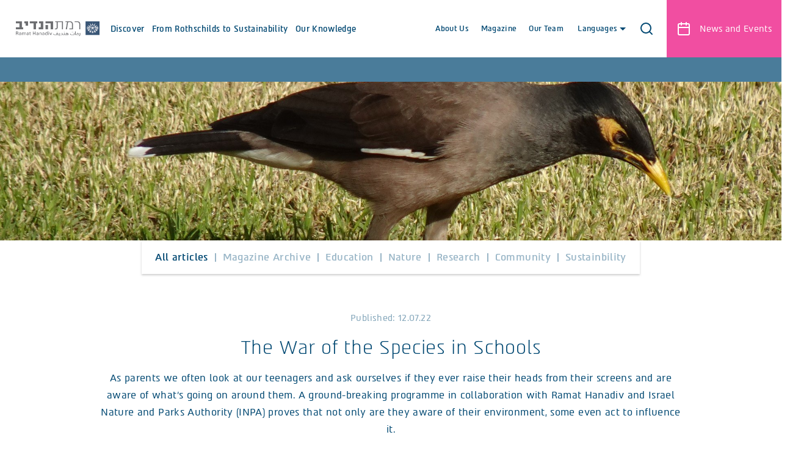

--- FILE ---
content_type: text/html; charset=UTF-8
request_url: https://www.ramat-hanadiv.org.il/en/magazine/the-war-of-the-species-in-schools/
body_size: 30668
content:
<!doctype html>
<!--[if lt IE 7]>
<html class="no-js ie6 oldie" lang="en-US"> <![endif]-->
<!--[if IE 7]>
<html class="no-js ie7 oldie" lang="en-US"> <![endif]-->
<!--[if IE 8]>
<html class="no-js ie8 oldie" lang="en-US"> <![endif]-->
<!--[if gt IE 8]><!-->
<html lang="en-US"> <!--<![endif]-->
<head><meta charset="UTF-8"/><script>if(navigator.userAgent.match(/MSIE|Internet Explorer/i)||navigator.userAgent.match(/Trident\/7\..*?rv:11/i)){var href=document.location.href;if(!href.match(/[?&]nowprocket/)){if(href.indexOf("?")==-1){if(href.indexOf("#")==-1){document.location.href=href+"?nowprocket=1"}else{document.location.href=href.replace("#","?nowprocket=1#")}}else{if(href.indexOf("#")==-1){document.location.href=href+"&nowprocket=1"}else{document.location.href=href.replace("#","&nowprocket=1#")}}}}</script><script>(()=>{class RocketLazyLoadScripts{constructor(){this.v="2.0.3",this.userEvents=["keydown","keyup","mousedown","mouseup","mousemove","mouseover","mouseenter","mouseout","mouseleave","touchmove","touchstart","touchend","touchcancel","wheel","click","dblclick","input","visibilitychange"],this.attributeEvents=["onblur","onclick","oncontextmenu","ondblclick","onfocus","onmousedown","onmouseenter","onmouseleave","onmousemove","onmouseout","onmouseover","onmouseup","onmousewheel","onscroll","onsubmit"]}async t(){this.i(),this.o(),/iP(ad|hone)/.test(navigator.userAgent)&&this.h(),this.u(),this.l(this),this.m(),this.k(this),this.p(this),this._(),await Promise.all([this.R(),this.L()]),this.lastBreath=Date.now(),this.S(this),this.P(),this.D(),this.O(),this.M(),await this.C(this.delayedScripts.normal),await this.C(this.delayedScripts.defer),await this.C(this.delayedScripts.async),this.F("domReady"),await this.T(),await this.j(),await this.I(),this.F("windowLoad"),await this.A(),window.dispatchEvent(new Event("rocket-allScriptsLoaded")),this.everythingLoaded=!0,this.lastTouchEnd&&await new Promise((t=>setTimeout(t,500-Date.now()+this.lastTouchEnd))),this.H(),this.F("all"),this.U(),this.W()}i(){this.CSPIssue=sessionStorage.getItem("rocketCSPIssue"),document.addEventListener("securitypolicyviolation",(t=>{this.CSPIssue||"script-src-elem"!==t.violatedDirective||"data"!==t.blockedURI||(this.CSPIssue=!0,sessionStorage.setItem("rocketCSPIssue",!0))}),{isRocket:!0})}o(){window.addEventListener("pageshow",(t=>{this.persisted=t.persisted,this.realWindowLoadedFired=!0}),{isRocket:!0}),window.addEventListener("pagehide",(()=>{this.onFirstUserAction=null}),{isRocket:!0})}h(){let t;function e(e){t=e}window.addEventListener("touchstart",e,{isRocket:!0}),window.addEventListener("touchend",(function i(o){Math.abs(o.changedTouches[0].pageX-t.changedTouches[0].pageX)<10&&Math.abs(o.changedTouches[0].pageY-t.changedTouches[0].pageY)<10&&o.timeStamp-t.timeStamp<200&&(o.target.dispatchEvent(new PointerEvent("click",{target:o.target,bubbles:!0,cancelable:!0,detail:1})),event.preventDefault(),window.removeEventListener("touchstart",e,{isRocket:!0}),window.removeEventListener("touchend",i,{isRocket:!0}))}),{isRocket:!0})}q(t){this.userActionTriggered||("mousemove"!==t.type||this.firstMousemoveIgnored?"keyup"===t.type||"mouseover"===t.type||"mouseout"===t.type||(this.userActionTriggered=!0,this.onFirstUserAction&&this.onFirstUserAction()):this.firstMousemoveIgnored=!0),"click"===t.type&&t.preventDefault(),this.savedUserEvents.length>0&&(t.stopPropagation(),t.stopImmediatePropagation()),"touchstart"===this.lastEvent&&"touchend"===t.type&&(this.lastTouchEnd=Date.now()),"click"===t.type&&(this.lastTouchEnd=0),this.lastEvent=t.type,this.savedUserEvents.push(t)}u(){this.savedUserEvents=[],this.userEventHandler=this.q.bind(this),this.userEvents.forEach((t=>window.addEventListener(t,this.userEventHandler,{passive:!1,isRocket:!0})))}U(){this.userEvents.forEach((t=>window.removeEventListener(t,this.userEventHandler,{passive:!1,isRocket:!0}))),this.savedUserEvents.forEach((t=>{t.target.dispatchEvent(new window[t.constructor.name](t.type,t))}))}m(){this.eventsMutationObserver=new MutationObserver((t=>{const e="return false";for(const i of t){if("attributes"===i.type){const t=i.target.getAttribute(i.attributeName);t&&t!==e&&(i.target.setAttribute("data-rocket-"+i.attributeName,t),i.target["rocket"+i.attributeName]=new Function("event",t),i.target.setAttribute(i.attributeName,e))}"childList"===i.type&&i.addedNodes.forEach((t=>{if(t.nodeType===Node.ELEMENT_NODE)for(const i of t.attributes)this.attributeEvents.includes(i.name)&&i.value&&""!==i.value&&(t.setAttribute("data-rocket-"+i.name,i.value),t["rocket"+i.name]=new Function("event",i.value),t.setAttribute(i.name,e))}))}})),this.eventsMutationObserver.observe(document,{subtree:!0,childList:!0,attributeFilter:this.attributeEvents})}H(){this.eventsMutationObserver.disconnect(),this.attributeEvents.forEach((t=>{document.querySelectorAll("[data-rocket-"+t+"]").forEach((e=>{e.setAttribute(t,e.getAttribute("data-rocket-"+t)),e.removeAttribute("data-rocket-"+t)}))}))}k(t){Object.defineProperty(HTMLElement.prototype,"onclick",{get(){return this.rocketonclick||null},set(e){this.rocketonclick=e,this.setAttribute(t.everythingLoaded?"onclick":"data-rocket-onclick","this.rocketonclick(event)")}})}S(t){function e(e,i){let o=e[i];e[i]=null,Object.defineProperty(e,i,{get:()=>o,set(s){t.everythingLoaded?o=s:e["rocket"+i]=o=s}})}e(document,"onreadystatechange"),e(window,"onload"),e(window,"onpageshow");try{Object.defineProperty(document,"readyState",{get:()=>t.rocketReadyState,set(e){t.rocketReadyState=e},configurable:!0}),document.readyState="loading"}catch(t){console.log("WPRocket DJE readyState conflict, bypassing")}}l(t){this.originalAddEventListener=EventTarget.prototype.addEventListener,this.originalRemoveEventListener=EventTarget.prototype.removeEventListener,this.savedEventListeners=[],EventTarget.prototype.addEventListener=function(e,i,o){o&&o.isRocket||!t.B(e,this)&&!t.userEvents.includes(e)||t.B(e,this)&&!t.userActionTriggered||e.startsWith("rocket-")||t.everythingLoaded?t.originalAddEventListener.call(this,e,i,o):t.savedEventListeners.push({target:this,remove:!1,type:e,func:i,options:o})},EventTarget.prototype.removeEventListener=function(e,i,o){o&&o.isRocket||!t.B(e,this)&&!t.userEvents.includes(e)||t.B(e,this)&&!t.userActionTriggered||e.startsWith("rocket-")||t.everythingLoaded?t.originalRemoveEventListener.call(this,e,i,o):t.savedEventListeners.push({target:this,remove:!0,type:e,func:i,options:o})}}F(t){"all"===t&&(EventTarget.prototype.addEventListener=this.originalAddEventListener,EventTarget.prototype.removeEventListener=this.originalRemoveEventListener),this.savedEventListeners=this.savedEventListeners.filter((e=>{let i=e.type,o=e.target||window;return"domReady"===t&&"DOMContentLoaded"!==i&&"readystatechange"!==i||("windowLoad"===t&&"load"!==i&&"readystatechange"!==i&&"pageshow"!==i||(this.B(i,o)&&(i="rocket-"+i),e.remove?o.removeEventListener(i,e.func,e.options):o.addEventListener(i,e.func,e.options),!1))}))}p(t){let e;function i(e){return t.everythingLoaded?e:e.split(" ").map((t=>"load"===t||t.startsWith("load.")?"rocket-jquery-load":t)).join(" ")}function o(o){function s(e){const s=o.fn[e];o.fn[e]=o.fn.init.prototype[e]=function(){return this[0]===window&&t.userActionTriggered&&("string"==typeof arguments[0]||arguments[0]instanceof String?arguments[0]=i(arguments[0]):"object"==typeof arguments[0]&&Object.keys(arguments[0]).forEach((t=>{const e=arguments[0][t];delete arguments[0][t],arguments[0][i(t)]=e}))),s.apply(this,arguments),this}}if(o&&o.fn&&!t.allJQueries.includes(o)){const e={DOMContentLoaded:[],"rocket-DOMContentLoaded":[]};for(const t in e)document.addEventListener(t,(()=>{e[t].forEach((t=>t()))}),{isRocket:!0});o.fn.ready=o.fn.init.prototype.ready=function(i){function s(){parseInt(o.fn.jquery)>2?setTimeout((()=>i.bind(document)(o))):i.bind(document)(o)}return t.realDomReadyFired?!t.userActionTriggered||t.fauxDomReadyFired?s():e["rocket-DOMContentLoaded"].push(s):e.DOMContentLoaded.push(s),o([])},s("on"),s("one"),s("off"),t.allJQueries.push(o)}e=o}t.allJQueries=[],o(window.jQuery),Object.defineProperty(window,"jQuery",{get:()=>e,set(t){o(t)}})}P(){const t=new Map;document.write=document.writeln=function(e){const i=document.currentScript,o=document.createRange(),s=i.parentElement;let n=t.get(i);void 0===n&&(n=i.nextSibling,t.set(i,n));const c=document.createDocumentFragment();o.setStart(c,0),c.appendChild(o.createContextualFragment(e)),s.insertBefore(c,n)}}async R(){return new Promise((t=>{this.userActionTriggered?t():this.onFirstUserAction=t}))}async L(){return new Promise((t=>{document.addEventListener("DOMContentLoaded",(()=>{this.realDomReadyFired=!0,t()}),{isRocket:!0})}))}async I(){return this.realWindowLoadedFired?Promise.resolve():new Promise((t=>{window.addEventListener("load",t,{isRocket:!0})}))}M(){this.pendingScripts=[];this.scriptsMutationObserver=new MutationObserver((t=>{for(const e of t)e.addedNodes.forEach((t=>{"SCRIPT"!==t.tagName||t.noModule||t.isWPRocket||this.pendingScripts.push({script:t,promise:new Promise((e=>{const i=()=>{const i=this.pendingScripts.findIndex((e=>e.script===t));i>=0&&this.pendingScripts.splice(i,1),e()};t.addEventListener("load",i,{isRocket:!0}),t.addEventListener("error",i,{isRocket:!0}),setTimeout(i,1e3)}))})}))})),this.scriptsMutationObserver.observe(document,{childList:!0,subtree:!0})}async j(){await this.J(),this.pendingScripts.length?(await this.pendingScripts[0].promise,await this.j()):this.scriptsMutationObserver.disconnect()}D(){this.delayedScripts={normal:[],async:[],defer:[]},document.querySelectorAll("script[type$=rocketlazyloadscript]").forEach((t=>{t.hasAttribute("data-rocket-src")?t.hasAttribute("async")&&!1!==t.async?this.delayedScripts.async.push(t):t.hasAttribute("defer")&&!1!==t.defer||"module"===t.getAttribute("data-rocket-type")?this.delayedScripts.defer.push(t):this.delayedScripts.normal.push(t):this.delayedScripts.normal.push(t)}))}async _(){await this.L();let t=[];document.querySelectorAll("script[type$=rocketlazyloadscript][data-rocket-src]").forEach((e=>{let i=e.getAttribute("data-rocket-src");if(i&&!i.startsWith("data:")){i.startsWith("//")&&(i=location.protocol+i);try{const o=new URL(i).origin;o!==location.origin&&t.push({src:o,crossOrigin:e.crossOrigin||"module"===e.getAttribute("data-rocket-type")})}catch(t){}}})),t=[...new Map(t.map((t=>[JSON.stringify(t),t]))).values()],this.N(t,"preconnect")}async $(t){if(await this.G(),!0!==t.noModule||!("noModule"in HTMLScriptElement.prototype))return new Promise((e=>{let i;function o(){(i||t).setAttribute("data-rocket-status","executed"),e()}try{if(navigator.userAgent.includes("Firefox/")||""===navigator.vendor||this.CSPIssue)i=document.createElement("script"),[...t.attributes].forEach((t=>{let e=t.nodeName;"type"!==e&&("data-rocket-type"===e&&(e="type"),"data-rocket-src"===e&&(e="src"),i.setAttribute(e,t.nodeValue))})),t.text&&(i.text=t.text),t.nonce&&(i.nonce=t.nonce),i.hasAttribute("src")?(i.addEventListener("load",o,{isRocket:!0}),i.addEventListener("error",(()=>{i.setAttribute("data-rocket-status","failed-network"),e()}),{isRocket:!0}),setTimeout((()=>{i.isConnected||e()}),1)):(i.text=t.text,o()),i.isWPRocket=!0,t.parentNode.replaceChild(i,t);else{const i=t.getAttribute("data-rocket-type"),s=t.getAttribute("data-rocket-src");i?(t.type=i,t.removeAttribute("data-rocket-type")):t.removeAttribute("type"),t.addEventListener("load",o,{isRocket:!0}),t.addEventListener("error",(i=>{this.CSPIssue&&i.target.src.startsWith("data:")?(console.log("WPRocket: CSP fallback activated"),t.removeAttribute("src"),this.$(t).then(e)):(t.setAttribute("data-rocket-status","failed-network"),e())}),{isRocket:!0}),s?(t.fetchPriority="high",t.removeAttribute("data-rocket-src"),t.src=s):t.src="data:text/javascript;base64,"+window.btoa(unescape(encodeURIComponent(t.text)))}}catch(i){t.setAttribute("data-rocket-status","failed-transform"),e()}}));t.setAttribute("data-rocket-status","skipped")}async C(t){const e=t.shift();return e?(e.isConnected&&await this.$(e),this.C(t)):Promise.resolve()}O(){this.N([...this.delayedScripts.normal,...this.delayedScripts.defer,...this.delayedScripts.async],"preload")}N(t,e){this.trash=this.trash||[];let i=!0;var o=document.createDocumentFragment();t.forEach((t=>{const s=t.getAttribute&&t.getAttribute("data-rocket-src")||t.src;if(s&&!s.startsWith("data:")){const n=document.createElement("link");n.href=s,n.rel=e,"preconnect"!==e&&(n.as="script",n.fetchPriority=i?"high":"low"),t.getAttribute&&"module"===t.getAttribute("data-rocket-type")&&(n.crossOrigin=!0),t.crossOrigin&&(n.crossOrigin=t.crossOrigin),t.integrity&&(n.integrity=t.integrity),t.nonce&&(n.nonce=t.nonce),o.appendChild(n),this.trash.push(n),i=!1}})),document.head.appendChild(o)}W(){this.trash.forEach((t=>t.remove()))}async T(){try{document.readyState="interactive"}catch(t){}this.fauxDomReadyFired=!0;try{await this.G(),document.dispatchEvent(new Event("rocket-readystatechange")),await this.G(),document.rocketonreadystatechange&&document.rocketonreadystatechange(),await this.G(),document.dispatchEvent(new Event("rocket-DOMContentLoaded")),await this.G(),window.dispatchEvent(new Event("rocket-DOMContentLoaded"))}catch(t){console.error(t)}}async A(){try{document.readyState="complete"}catch(t){}try{await this.G(),document.dispatchEvent(new Event("rocket-readystatechange")),await this.G(),document.rocketonreadystatechange&&document.rocketonreadystatechange(),await this.G(),window.dispatchEvent(new Event("rocket-load")),await this.G(),window.rocketonload&&window.rocketonload(),await this.G(),this.allJQueries.forEach((t=>t(window).trigger("rocket-jquery-load"))),await this.G();const t=new Event("rocket-pageshow");t.persisted=this.persisted,window.dispatchEvent(t),await this.G(),window.rocketonpageshow&&window.rocketonpageshow({persisted:this.persisted})}catch(t){console.error(t)}}async G(){Date.now()-this.lastBreath>45&&(await this.J(),this.lastBreath=Date.now())}async J(){return document.hidden?new Promise((t=>setTimeout(t))):new Promise((t=>requestAnimationFrame(t)))}B(t,e){return e===document&&"readystatechange"===t||(e===document&&"DOMContentLoaded"===t||(e===window&&"DOMContentLoaded"===t||(e===window&&"load"===t||e===window&&"pageshow"===t)))}static run(){(new RocketLazyLoadScripts).t()}}RocketLazyLoadScripts.run()})();</script>
    
    <script type="rocketlazyloadscript">(function(w,d,s,l,i){w[l]=w[l]||[];w[l].push({'gtm.start':
                new Date().getTime(),event:'gtm.js'});var f=d.getElementsByTagName(s)[0],
            j=d.createElement(s),dl=l!='dataLayer'?'&l='+l:'';j.async=true;j.src=
            'https://www.googletagmanager.com/gtm.js?id='+i+dl;f.parentNode.insertBefore(j,f);
        })(window,document,'script','dataLayer','GTM-N8J977Q');</script>

	<meta http-equiv="X-UA-Compatible" content="IE=edge,chrome=1">
	

	<link rel="alternate" type="application/rss+xml" title="Ramat Hanadiv RSS2 Feed"
	      href="https://www.ramat-hanadiv.org.il/en/feed/"/>
	<link rel="pingback" href=""/>
	<title>The War of the Species in Schools - Ramat Hanadiv</title>
<link crossorigin data-rocket-preconnect href="https://chimpstatic.com" rel="preconnect">
<link crossorigin data-rocket-preconnect href="https://connect.facebook.net" rel="preconnect">
<link crossorigin data-rocket-preconnect href="https://www.google-analytics.com" rel="preconnect">
<link crossorigin data-rocket-preconnect href="https://www.googletagmanager.com" rel="preconnect">
<link crossorigin data-rocket-preconnect href="https://cdn.popt.in" rel="preconnect">
<link crossorigin data-rocket-preconnect href="https://cdnjs.cloudflare.com" rel="preconnect">
<link crossorigin data-rocket-preconnect href="https://static.hotjar.com" rel="preconnect">
<link crossorigin data-rocket-preconnect href="https://script.hotjar.com" rel="preconnect">
<link crossorigin data-rocket-preconnect href="https://system.user-a.co.il" rel="preconnect">
<link crossorigin data-rocket-preload as="font" href="https://www.ramat-hanadiv.org.il/wp-content/themes/ramatHanadivMozi/assets/fonts/AtlasLight/AtlasLight.woff" rel="preload"><link rel="preload" data-rocket-preload as="image" href="https://www.ramat-hanadiv.org.il/wp-content/uploads/2022/07/bird-g21c81da9c_1920-aspect-ratio-x.jpg" imagesrcset="https://www.ramat-hanadiv.org.il/wp-content/uploads/2022/07/bird-g21c81da9c_1920-aspect-ratio-x.jpg 1920w, https://www.ramat-hanadiv.org.il/wp-content/uploads/2022/07/bird-g21c81da9c_1920-aspect-ratio-x-600x141.jpg 600w" imagesizes="(max-width: 1920px) 100vw, 1920px" fetchpriority="high">
	<meta name="viewport" content="width=device-width, initial-scale=1">
	<meta name='robots' content='index, follow, max-image-preview:large, max-snippet:-1, max-video-preview:-1' />
<link rel="alternate" hreflang="en" href="https://www.ramat-hanadiv.org.il/en/magazine/the-war-of-the-species-in-schools/" />
<link rel="alternate" hreflang="he" href="https://www.ramat-hanadiv.org.il/magazine/%d7%9e%d7%9c%d7%97%d7%9e%d7%aa-%d7%94%d7%9e%d7%99%d7%a0%d7%99%d7%9d-%d7%91%d7%91%d7%aa%d7%99-%d7%94%d7%a1%d7%a4%d7%a8/" />
<link rel="alternate" hreflang="x-default" href="https://www.ramat-hanadiv.org.il/magazine/%d7%9e%d7%9c%d7%97%d7%9e%d7%aa-%d7%94%d7%9e%d7%99%d7%a0%d7%99%d7%9d-%d7%91%d7%91%d7%aa%d7%99-%d7%94%d7%a1%d7%a4%d7%a8/" />

	<!-- This site is optimized with the Yoast SEO plugin v24.3 - https://yoast.com/wordpress/plugins/seo/ -->
	<title>The War of the Species in Schools - Ramat Hanadiv</title>
	<link rel="canonical" href="https://www.ramat-hanadiv.org.il/en/magazine/the-war-of-the-species-in-schools/" />
	<meta property="og:locale" content="en_US" />
	<meta property="og:type" content="article" />
	<meta property="og:title" content="The War of the Species in Schools - Ramat Hanadiv" />
	<meta property="og:description" content="As parents we often look at our teenagers and ask ourselves if they ever raise their heads from their screens and are aware of what’s going on around them. A ground-breaking programme in collaboration with Ramat Hanadiv and Israel Nature and Parks Authority (INPA) proves that not only are they aware of their environment, some even act to influence it." />
	<meta property="og:url" content="https://www.ramat-hanadiv.org.il/en/magazine/the-war-of-the-species-in-schools/" />
	<meta property="og:site_name" content="Ramat Hanadiv" />
	<meta property="article:modified_time" content="2022-07-26T12:02:47+00:00" />
	<meta property="og:image" content="https://www.ramat-hanadiv.org.il/wp-content/uploads/2022/01/מלחמת-המינים-1-e1643269203847.jpg" />
	<meta property="og:image:width" content="687" />
	<meta property="og:image:height" content="687" />
	<meta property="og:image:type" content="image/jpeg" />
	<meta name="twitter:card" content="summary_large_image" />
	<script type="application/ld+json" class="yoast-schema-graph">{"@context":"https://schema.org","@graph":[{"@type":"WebPage","@id":"https://www.ramat-hanadiv.org.il/en/magazine/the-war-of-the-species-in-schools/","url":"https://www.ramat-hanadiv.org.il/en/magazine/the-war-of-the-species-in-schools/","name":"The War of the Species in Schools - Ramat Hanadiv","isPartOf":{"@id":"https://www.ramat-hanadiv.org.il/#website"},"primaryImageOfPage":{"@id":"https://www.ramat-hanadiv.org.il/en/magazine/the-war-of-the-species-in-schools/#primaryimage"},"image":{"@id":"https://www.ramat-hanadiv.org.il/en/magazine/the-war-of-the-species-in-schools/#primaryimage"},"thumbnailUrl":"https://www.ramat-hanadiv.org.il/wp-content/uploads/2022/01/מלחמת-המינים-1-e1643269203847.jpg","datePublished":"2022-07-12T11:58:26+00:00","dateModified":"2022-07-26T12:02:47+00:00","breadcrumb":{"@id":"https://www.ramat-hanadiv.org.il/en/magazine/the-war-of-the-species-in-schools/#breadcrumb"},"inLanguage":"en-US","potentialAction":[{"@type":"ReadAction","target":["https://www.ramat-hanadiv.org.il/en/magazine/the-war-of-the-species-in-schools/"]}]},{"@type":"ImageObject","inLanguage":"en-US","@id":"https://www.ramat-hanadiv.org.il/en/magazine/the-war-of-the-species-in-schools/#primaryimage","url":"https://www.ramat-hanadiv.org.il/wp-content/uploads/2022/01/מלחמת-המינים-1-e1643269203847.jpg","contentUrl":"https://www.ramat-hanadiv.org.il/wp-content/uploads/2022/01/מלחמת-המינים-1-e1643269203847.jpg","width":687,"height":687},{"@type":"BreadcrumbList","@id":"https://www.ramat-hanadiv.org.il/en/magazine/the-war-of-the-species-in-schools/#breadcrumb","itemListElement":[{"@type":"ListItem","position":1,"name":"דף הבית","item":"https://www.ramat-hanadiv.org.il/en/"},{"@type":"ListItem","position":2,"name":"The War of the Species in Schools"}]},{"@type":"WebSite","@id":"https://www.ramat-hanadiv.org.il/#website","url":"https://www.ramat-hanadiv.org.il/","name":"Ramat Hanadiv","description":"","publisher":{"@id":"https://www.ramat-hanadiv.org.il/#organization"},"potentialAction":[{"@type":"SearchAction","target":{"@type":"EntryPoint","urlTemplate":"https://www.ramat-hanadiv.org.il/?s={search_term_string}"},"query-input":{"@type":"PropertyValueSpecification","valueRequired":true,"valueName":"search_term_string"}}],"inLanguage":"en-US"},{"@type":"Organization","@id":"https://www.ramat-hanadiv.org.il/#organization","name":"רמת הנדיב","url":"https://www.ramat-hanadiv.org.il/","logo":{"@type":"ImageObject","inLanguage":"en-US","@id":"https://www.ramat-hanadiv.org.il/#/schema/logo/image/","url":"https://www.ramat-hanadiv.org.il/wp-content/uploads/2020/03/לוגו-1.png","contentUrl":"https://www.ramat-hanadiv.org.il/wp-content/uploads/2020/03/לוגו-1.png","width":905,"height":163,"caption":"רמת הנדיב"},"image":{"@id":"https://www.ramat-hanadiv.org.il/#/schema/logo/image/"}}]}</script>
	<!-- / Yoast SEO plugin. -->


<link rel='dns-prefetch' href='//cdnjs.cloudflare.com' />
<link rel='stylesheet' id='sbi_styles-css' href='https://www.ramat-hanadiv.org.il/wp-content/plugins/instagram-feed/css/sbi-styles.min.css?ver=6.6.1' type='text/css' media='all' />
<link rel='stylesheet' id='wp-block-library-css' href='https://www.ramat-hanadiv.org.il/wp-includes/css/dist/block-library/style.min.css?ver=6.7.1' type='text/css' media='all' />
<style id='classic-theme-styles-inline-css' type='text/css'>
/*! This file is auto-generated */
.wp-block-button__link{color:#fff;background-color:#32373c;border-radius:9999px;box-shadow:none;text-decoration:none;padding:calc(.667em + 2px) calc(1.333em + 2px);font-size:1.125em}.wp-block-file__button{background:#32373c;color:#fff;text-decoration:none}
</style>
<style id='global-styles-inline-css' type='text/css'>
:root{--wp--preset--aspect-ratio--square: 1;--wp--preset--aspect-ratio--4-3: 4/3;--wp--preset--aspect-ratio--3-4: 3/4;--wp--preset--aspect-ratio--3-2: 3/2;--wp--preset--aspect-ratio--2-3: 2/3;--wp--preset--aspect-ratio--16-9: 16/9;--wp--preset--aspect-ratio--9-16: 9/16;--wp--preset--color--black: #000000;--wp--preset--color--cyan-bluish-gray: #abb8c3;--wp--preset--color--white: #ffffff;--wp--preset--color--pale-pink: #f78da7;--wp--preset--color--vivid-red: #cf2e2e;--wp--preset--color--luminous-vivid-orange: #ff6900;--wp--preset--color--luminous-vivid-amber: #fcb900;--wp--preset--color--light-green-cyan: #7bdcb5;--wp--preset--color--vivid-green-cyan: #00d084;--wp--preset--color--pale-cyan-blue: #8ed1fc;--wp--preset--color--vivid-cyan-blue: #0693e3;--wp--preset--color--vivid-purple: #9b51e0;--wp--preset--gradient--vivid-cyan-blue-to-vivid-purple: linear-gradient(135deg,rgba(6,147,227,1) 0%,rgb(155,81,224) 100%);--wp--preset--gradient--light-green-cyan-to-vivid-green-cyan: linear-gradient(135deg,rgb(122,220,180) 0%,rgb(0,208,130) 100%);--wp--preset--gradient--luminous-vivid-amber-to-luminous-vivid-orange: linear-gradient(135deg,rgba(252,185,0,1) 0%,rgba(255,105,0,1) 100%);--wp--preset--gradient--luminous-vivid-orange-to-vivid-red: linear-gradient(135deg,rgba(255,105,0,1) 0%,rgb(207,46,46) 100%);--wp--preset--gradient--very-light-gray-to-cyan-bluish-gray: linear-gradient(135deg,rgb(238,238,238) 0%,rgb(169,184,195) 100%);--wp--preset--gradient--cool-to-warm-spectrum: linear-gradient(135deg,rgb(74,234,220) 0%,rgb(151,120,209) 20%,rgb(207,42,186) 40%,rgb(238,44,130) 60%,rgb(251,105,98) 80%,rgb(254,248,76) 100%);--wp--preset--gradient--blush-light-purple: linear-gradient(135deg,rgb(255,206,236) 0%,rgb(152,150,240) 100%);--wp--preset--gradient--blush-bordeaux: linear-gradient(135deg,rgb(254,205,165) 0%,rgb(254,45,45) 50%,rgb(107,0,62) 100%);--wp--preset--gradient--luminous-dusk: linear-gradient(135deg,rgb(255,203,112) 0%,rgb(199,81,192) 50%,rgb(65,88,208) 100%);--wp--preset--gradient--pale-ocean: linear-gradient(135deg,rgb(255,245,203) 0%,rgb(182,227,212) 50%,rgb(51,167,181) 100%);--wp--preset--gradient--electric-grass: linear-gradient(135deg,rgb(202,248,128) 0%,rgb(113,206,126) 100%);--wp--preset--gradient--midnight: linear-gradient(135deg,rgb(2,3,129) 0%,rgb(40,116,252) 100%);--wp--preset--font-size--small: 13px;--wp--preset--font-size--medium: 20px;--wp--preset--font-size--large: 36px;--wp--preset--font-size--x-large: 42px;--wp--preset--font-family--inter: "Inter", sans-serif;--wp--preset--font-family--cardo: Cardo;--wp--preset--spacing--20: 0.44rem;--wp--preset--spacing--30: 0.67rem;--wp--preset--spacing--40: 1rem;--wp--preset--spacing--50: 1.5rem;--wp--preset--spacing--60: 2.25rem;--wp--preset--spacing--70: 3.38rem;--wp--preset--spacing--80: 5.06rem;--wp--preset--shadow--natural: 6px 6px 9px rgba(0, 0, 0, 0.2);--wp--preset--shadow--deep: 12px 12px 50px rgba(0, 0, 0, 0.4);--wp--preset--shadow--sharp: 6px 6px 0px rgba(0, 0, 0, 0.2);--wp--preset--shadow--outlined: 6px 6px 0px -3px rgba(255, 255, 255, 1), 6px 6px rgba(0, 0, 0, 1);--wp--preset--shadow--crisp: 6px 6px 0px rgba(0, 0, 0, 1);}:where(.is-layout-flex){gap: 0.5em;}:where(.is-layout-grid){gap: 0.5em;}body .is-layout-flex{display: flex;}.is-layout-flex{flex-wrap: wrap;align-items: center;}.is-layout-flex > :is(*, div){margin: 0;}body .is-layout-grid{display: grid;}.is-layout-grid > :is(*, div){margin: 0;}:where(.wp-block-columns.is-layout-flex){gap: 2em;}:where(.wp-block-columns.is-layout-grid){gap: 2em;}:where(.wp-block-post-template.is-layout-flex){gap: 1.25em;}:where(.wp-block-post-template.is-layout-grid){gap: 1.25em;}.has-black-color{color: var(--wp--preset--color--black) !important;}.has-cyan-bluish-gray-color{color: var(--wp--preset--color--cyan-bluish-gray) !important;}.has-white-color{color: var(--wp--preset--color--white) !important;}.has-pale-pink-color{color: var(--wp--preset--color--pale-pink) !important;}.has-vivid-red-color{color: var(--wp--preset--color--vivid-red) !important;}.has-luminous-vivid-orange-color{color: var(--wp--preset--color--luminous-vivid-orange) !important;}.has-luminous-vivid-amber-color{color: var(--wp--preset--color--luminous-vivid-amber) !important;}.has-light-green-cyan-color{color: var(--wp--preset--color--light-green-cyan) !important;}.has-vivid-green-cyan-color{color: var(--wp--preset--color--vivid-green-cyan) !important;}.has-pale-cyan-blue-color{color: var(--wp--preset--color--pale-cyan-blue) !important;}.has-vivid-cyan-blue-color{color: var(--wp--preset--color--vivid-cyan-blue) !important;}.has-vivid-purple-color{color: var(--wp--preset--color--vivid-purple) !important;}.has-black-background-color{background-color: var(--wp--preset--color--black) !important;}.has-cyan-bluish-gray-background-color{background-color: var(--wp--preset--color--cyan-bluish-gray) !important;}.has-white-background-color{background-color: var(--wp--preset--color--white) !important;}.has-pale-pink-background-color{background-color: var(--wp--preset--color--pale-pink) !important;}.has-vivid-red-background-color{background-color: var(--wp--preset--color--vivid-red) !important;}.has-luminous-vivid-orange-background-color{background-color: var(--wp--preset--color--luminous-vivid-orange) !important;}.has-luminous-vivid-amber-background-color{background-color: var(--wp--preset--color--luminous-vivid-amber) !important;}.has-light-green-cyan-background-color{background-color: var(--wp--preset--color--light-green-cyan) !important;}.has-vivid-green-cyan-background-color{background-color: var(--wp--preset--color--vivid-green-cyan) !important;}.has-pale-cyan-blue-background-color{background-color: var(--wp--preset--color--pale-cyan-blue) !important;}.has-vivid-cyan-blue-background-color{background-color: var(--wp--preset--color--vivid-cyan-blue) !important;}.has-vivid-purple-background-color{background-color: var(--wp--preset--color--vivid-purple) !important;}.has-black-border-color{border-color: var(--wp--preset--color--black) !important;}.has-cyan-bluish-gray-border-color{border-color: var(--wp--preset--color--cyan-bluish-gray) !important;}.has-white-border-color{border-color: var(--wp--preset--color--white) !important;}.has-pale-pink-border-color{border-color: var(--wp--preset--color--pale-pink) !important;}.has-vivid-red-border-color{border-color: var(--wp--preset--color--vivid-red) !important;}.has-luminous-vivid-orange-border-color{border-color: var(--wp--preset--color--luminous-vivid-orange) !important;}.has-luminous-vivid-amber-border-color{border-color: var(--wp--preset--color--luminous-vivid-amber) !important;}.has-light-green-cyan-border-color{border-color: var(--wp--preset--color--light-green-cyan) !important;}.has-vivid-green-cyan-border-color{border-color: var(--wp--preset--color--vivid-green-cyan) !important;}.has-pale-cyan-blue-border-color{border-color: var(--wp--preset--color--pale-cyan-blue) !important;}.has-vivid-cyan-blue-border-color{border-color: var(--wp--preset--color--vivid-cyan-blue) !important;}.has-vivid-purple-border-color{border-color: var(--wp--preset--color--vivid-purple) !important;}.has-vivid-cyan-blue-to-vivid-purple-gradient-background{background: var(--wp--preset--gradient--vivid-cyan-blue-to-vivid-purple) !important;}.has-light-green-cyan-to-vivid-green-cyan-gradient-background{background: var(--wp--preset--gradient--light-green-cyan-to-vivid-green-cyan) !important;}.has-luminous-vivid-amber-to-luminous-vivid-orange-gradient-background{background: var(--wp--preset--gradient--luminous-vivid-amber-to-luminous-vivid-orange) !important;}.has-luminous-vivid-orange-to-vivid-red-gradient-background{background: var(--wp--preset--gradient--luminous-vivid-orange-to-vivid-red) !important;}.has-very-light-gray-to-cyan-bluish-gray-gradient-background{background: var(--wp--preset--gradient--very-light-gray-to-cyan-bluish-gray) !important;}.has-cool-to-warm-spectrum-gradient-background{background: var(--wp--preset--gradient--cool-to-warm-spectrum) !important;}.has-blush-light-purple-gradient-background{background: var(--wp--preset--gradient--blush-light-purple) !important;}.has-blush-bordeaux-gradient-background{background: var(--wp--preset--gradient--blush-bordeaux) !important;}.has-luminous-dusk-gradient-background{background: var(--wp--preset--gradient--luminous-dusk) !important;}.has-pale-ocean-gradient-background{background: var(--wp--preset--gradient--pale-ocean) !important;}.has-electric-grass-gradient-background{background: var(--wp--preset--gradient--electric-grass) !important;}.has-midnight-gradient-background{background: var(--wp--preset--gradient--midnight) !important;}.has-small-font-size{font-size: var(--wp--preset--font-size--small) !important;}.has-medium-font-size{font-size: var(--wp--preset--font-size--medium) !important;}.has-large-font-size{font-size: var(--wp--preset--font-size--large) !important;}.has-x-large-font-size{font-size: var(--wp--preset--font-size--x-large) !important;}
:where(.wp-block-post-template.is-layout-flex){gap: 1.25em;}:where(.wp-block-post-template.is-layout-grid){gap: 1.25em;}
:where(.wp-block-columns.is-layout-flex){gap: 2em;}:where(.wp-block-columns.is-layout-grid){gap: 2em;}
:root :where(.wp-block-pullquote){font-size: 1.5em;line-height: 1.6;}
</style>
<link data-minify="1" rel='stylesheet' id='wpml-blocks-css' href='https://www.ramat-hanadiv.org.il/wp-content/cache/min/1/wp-content/plugins/sitepress-multilingual-cms/dist/css/blocks/styles.css?ver=1766320297' type='text/css' media='all' />
<link data-minify="1" rel='stylesheet' id='dashicons-css' href='https://www.ramat-hanadiv.org.il/wp-content/cache/min/1/wp-includes/css/dashicons.min.css?ver=1766320297' type='text/css' media='all' />
<link data-minify="1" rel='stylesheet' id='woocommerce-events-front-style-css' href='https://www.ramat-hanadiv.org.il/wp-content/cache/min/1/wp-content/plugins/fooevents/css/events-frontend.css?ver=1766320297' type='text/css' media='all' />
<link data-minify="1" rel='stylesheet' id='woocommerce-events-zoom-frontend-style-css' href='https://www.ramat-hanadiv.org.il/wp-content/cache/min/1/wp-content/plugins/fooevents/css/events-zoom-frontend.css?ver=1766320297' type='text/css' media='all' />
<link data-minify="1" rel='stylesheet' id='fooevents-bookings-style-css' href='https://www.ramat-hanadiv.org.il/wp-content/cache/min/1/wp-content/plugins/fooevents_bookings/css/fooevents-bookings-frontend.css?ver=1766320297' type='text/css' media='all' />
<style id='woocommerce-inline-inline-css' type='text/css'>
.woocommerce form .form-row .required { visibility: visible; }
</style>
<link rel='stylesheet' id='wpml-menu-item-0-css' href='https://www.ramat-hanadiv.org.il/wp-content/plugins/sitepress-multilingual-cms/templates/language-switchers/menu-item/style.min.css?ver=1' type='text/css' media='all' />
<link data-minify="1" rel='stylesheet' id='form-design-sytle-css' href='https://www.ramat-hanadiv.org.il/wp-content/cache/min/1/wp-content/plugins/meshulam-payment-gateway/assets/css/form-design.css?ver=1766320297' type='text/css' media='all' />
<link data-minify="1" rel='stylesheet' id='meshulam-pay-sytle-css' href='https://www.ramat-hanadiv.org.il/wp-content/cache/min/1/wp-content/plugins/meshulam-payment-gateway/assets/css/meshulam_pay_style.css?ver=1766320297' type='text/css' media='all' />
<link data-minify="1" rel='stylesheet' id='meshulam-sytle-css' href='https://www.ramat-hanadiv.org.il/wp-content/cache/min/1/wp-content/plugins/meshulam-payment-gateway/assets/css/meshulam_sytle.css?ver=1766320297' type='text/css' media='all' />
<link data-minify="1" rel='stylesheet' id='bit_payment_css-css' href='https://www.ramat-hanadiv.org.il/wp-content/cache/min/1/wp-content/plugins/meshulam-payment-gateway/assets/css/bit_pay_style.css?ver=1766320297' type='text/css' media='all' />
<link data-minify="1" rel='stylesheet' id='bit_payment_font_awesome-css' href='https://www.ramat-hanadiv.org.il/wp-content/cache/min/1/ajax/libs/font-awesome/4.7.0/css/font-awesome.min.css?ver=1766320297' type='text/css' media='all' />
<link data-minify="1" rel='stylesheet' id='brands-styles-css' href='https://www.ramat-hanadiv.org.il/wp-content/cache/min/1/wp-content/plugins/woocommerce/assets/css/brands.css?ver=1766320297' type='text/css' media='all' />
<link rel='stylesheet' id='bootstrap-css-css' href='https://www.ramat-hanadiv.org.il/wp-content/themes/ramatHanadivMozi/assets/css/bootstrap.min.css?ver=6.7.1' type='text/css' media='all' />
<link data-minify="1" rel='stylesheet' id='slick-css-css' href='https://www.ramat-hanadiv.org.il/wp-content/cache/min/1/wp-content/themes/ramatHanadivMozi/assets/vendors/slick/slick.css?ver=1766320297' type='text/css' media='all' />
<link data-minify="1" rel='stylesheet' id='slick-theme-css-css' href='https://www.ramat-hanadiv.org.il/wp-content/cache/min/1/wp-content/themes/ramatHanadivMozi/assets/vendors/slick/slick-theme.css?ver=1766320297' type='text/css' media='all' />
<link data-minify="1" rel='stylesheet' id='magnific-css-css' href='https://www.ramat-hanadiv.org.il/wp-content/cache/min/1/wp-content/themes/ramatHanadivMozi/assets/css/magnific-popup.css?ver=1766320297' type='text/css' media='all' />
<link data-minify="1" rel='stylesheet' id='swiper-css-css' href='https://www.ramat-hanadiv.org.il/wp-content/cache/min/1/wp-content/themes/ramatHanadivMozi/assets/css/swiper.min.css?ver=1766320297' type='text/css' media='all' />
<link data-minify="1" rel='stylesheet' id='main-css-css' href='https://www.ramat-hanadiv.org.il/wp-content/cache/min/1/wp-content/themes/ramatHanadivMozi/style.css?ver=1766320297' type='text/css' media='all' />
<link data-minify="1" rel='stylesheet' id='custom-css-css' href='https://www.ramat-hanadiv.org.il/wp-content/cache/min/1/wp-content/themes/ramatHanadivMozi/assets/css/custom.css?ver=1766320297' type='text/css' media='all' />
<script type="text/javascript" src="https://www.ramat-hanadiv.org.il/wp-includes/js/jquery/jquery.min.js?ver=3.7.1" id="jquery-core-js"></script>
<script type="text/javascript" src="https://www.ramat-hanadiv.org.il/wp-includes/js/jquery/jquery-migrate.min.js?ver=3.4.1" id="jquery-migrate-js"></script>
<script type="rocketlazyloadscript" data-minify="1" data-rocket-type="text/javascript" data-rocket-src="https://www.ramat-hanadiv.org.il/wp-content/cache/min/1/wp-content/plugins/meshulam-payment-gateway/assets/js/meshulam_payment.js?ver=1766320297" id="meshulam-payment-js-js" data-rocket-defer defer></script>
<script type="rocketlazyloadscript" data-minify="1" data-rocket-type="text/javascript" data-rocket-src="https://www.ramat-hanadiv.org.il/wp-content/cache/min/1/wp-content/plugins/meshulam-payment-gateway/assets/js/meshulam_payment_popup.js?ver=1766320297" id="meshulam-payment-popup-js-js" data-rocket-defer defer></script>
<meta name="generator" content="WPML ver:4.6.15 stt:5,1,20;" />
<script id='pixel-script-poptin' src='https://cdn.popt.in/pixel.js?id=a12fe38fa95a0' async='true'></script> 
		<script type="rocketlazyloadscript">
		(function(h,o,t,j,a,r){
			h.hj=h.hj||function(){(h.hj.q=h.hj.q||[]).push(arguments)};
			h._hjSettings={hjid:2171527,hjsv:5};
			a=o.getElementsByTagName('head')[0];
			r=o.createElement('script');r.async=1;
			r.src=t+h._hjSettings.hjid+j+h._hjSettings.hjsv;
			a.appendChild(r);
		})(window,document,'//static.hotjar.com/c/hotjar-','.js?sv=');
		</script>
			<noscript><style>.woocommerce-product-gallery{ opacity: 1 !important; }</style></noscript>
	<style type="text/css">.broken_link, a.broken_link {
	text-decoration: line-through;
}</style><style class='wp-fonts-local' type='text/css'>
@font-face{font-family:Inter;font-style:normal;font-weight:300 900;font-display:fallback;src:url('https://www.ramat-hanadiv.org.il/wp-content/plugins/woocommerce/assets/fonts/Inter-VariableFont_slnt,wght.woff2') format('woff2');font-stretch:normal;}
@font-face{font-family:Cardo;font-style:normal;font-weight:400;font-display:fallback;src:url('https://www.ramat-hanadiv.org.il/wp-content/plugins/woocommerce/assets/fonts/cardo_normal_400.woff2') format('woff2');}
</style>
<link rel="icon" href="https://www.ramat-hanadiv.org.il/wp-content/uploads/2020/03/cropped-לוגו-2-32x32.jpg" sizes="32x32" />
<link rel="icon" href="https://www.ramat-hanadiv.org.il/wp-content/uploads/2020/03/cropped-לוגו-2-192x192.jpg" sizes="192x192" />
<link rel="apple-touch-icon" href="https://www.ramat-hanadiv.org.il/wp-content/uploads/2020/03/cropped-לוגו-2-180x180.jpg" />
<meta name="msapplication-TileImage" content="https://www.ramat-hanadiv.org.il/wp-content/uploads/2020/03/cropped-לוגו-2-270x270.jpg" />

	<!--[if lt IE 9]>
	<script src="https://www.ramat-hanadiv.org.il/wp-content/themes/ramatHanadivMozi/js/html5shiv.js"></script>
	<![endif]-->
	<style>
	._slider .sub-header__wrap:not(.slick-initialized),
	.slick-slider:not(.slick-initialized) .w-100,
	.slick-slider .sub-header__inner.mobile_image:not(.slick-slide),
	.slick-slider:not(.slick-initialized) {
		display: none !important;
	}
	</style>
<style id="rocket-lazyrender-inline-css">[data-wpr-lazyrender] {content-visibility: auto;}</style><meta name="generator" content="WP Rocket 3.19.0.1" data-wpr-features="wpr_delay_js wpr_defer_js wpr_minify_js wpr_preconnect_external_domains wpr_auto_preload_fonts wpr_automatic_lazy_rendering wpr_oci wpr_minify_css wpr_preload_links wpr_desktop" /></head>
<body class="magazine-template-default single single-magazine postid-43435 theme-ramatHanadivMozi woocommerce-no-js ltr">

<noscript><iframe src="https://www.googletagmanager.com/ns.html?id=GTM-N8J977Q"
                  height="0" width="0" style="display:none;visibility:hidden"></iframe></noscript>

<a class="skip-link screen-reader-text" href="#page_content">דלג לתוכן</a>

	<header  id="header" class="header d-flex align-items-center justify-content-between" role="banner">

		<button class="header__nav-btn navbar-toggler collapsed" type="button" data-toggle="collapse" data-target="#navbarSupportedContent" aria-controls="navbarSupportedContent" aria-expanded="false" aria-label="Toggle navigation">
			<span class="header__nav-btn-line"></span>
			<span class="header__nav-btn-line"></span>
			<span class="header__nav-btn-line"></span>
			<span class="after">Menu</span>
		</button>

		<a href="https://www.ramat-hanadiv.org.il/en/" title="Ramat Hanadiv" class="navbar-brand header__logo">
			<img src="https://www.ramat-hanadiv.org.il/wp-content/uploads/2020/03/לוגו-1.png" alt="https://www.ramat-hanadiv.org.il/en/" class="header__logo-img" width="905" height="163">
		</a>

		<nav id="navbarSupportedContent" class="navbar navbar-expand-lg header__nav collapse navbar-collapse flex-grow-1 p-0 h-100">
			<div class="d-flex align-items-stretch align-items-lg-center flex-lg-row flex-column w-100 h-1025-100">
				<ul id="menu-%d7%aa%d7%a4%d7%a8%d7%99%d7%98-%d7%a8%d7%90%d7%a9%d7%99-%d7%90%d7%a0%d7%92%d7%9c%d7%99%d7%aa" class="nav navbar-nav right_nav d-flex align-items-lg-center flex-lg-row flex-column flex-lg-grow-1"><li id="menu-item-4500" class="menu-item menu-item-type-post_type menu-item-object-page menu-item-has-children menu-item-4500 dropdown"><a title="Discover" href="https://www.ramat-hanadiv.org.il/en/discover-the-place/" data-toggle="dropdown" class="dropdown-toggle" aria-haspopup="true">Discover <span class="caret"><svg xmlns="http://www.w3.org/2000/svg" xmlns:xlink="http://www.w3.org/1999/xlink" width="17px" height="32px" viewBox="0 0 17 32" version="1.1">
    <g id="Homepage" stroke="none" stroke-width="1" fill="none" fill-rule="evenodd">
        <g id="galery-park-teva_ve-gane_zikaron-copy" transform="translate(-279.000000, -955.000000)">
            <g id="Group-2" transform="translate(241.000000, 514.000000)">
                <g id="Group-2-Copy-6" transform="translate(46.500000, 457.000000) scale(-1, 1) translate(-46.500000, -457.000000) translate(38.000000, 441.000000)">
                    <g id="Group-5" transform="translate(8.500000, 16.000000) rotate(-180.000000) translate(-8.500000, -16.000000) ">
                        <path d="M2.32271884,16.1468607 L16.4474387,1.83130231 C16.7942753,1.47977966 16.7942753,0.914701484 16.4474387,0.563178828 C16.099154,0.210922304 15.5423329,0.210922304 15.1947722,0.563178828 L0.441546838,15.5157344 C0.0939861916,15.8679909 0.0939861916,16.4323352 0.441546838,16.7845918 L15.1947722,31.7305425 C15.3656562,31.9037353 15.595191,31.9969365 15.8182091,31.9969365 C16.0405031,31.9969365 16.270038,31.9103401 16.4401979,31.7305425 C16.7884826,31.3790199 16.7884826,30.8139417 16.4401979,30.4616852 L2.32271884,16.1468607 Z" id="Fill-1" fill="#004872"/>
                        <path d="M2.32271884,16.1468607 L16.4474387,1.83130231 C16.7942753,1.47977966 16.7942753,0.914701484 16.4474387,0.563178828 C16.099154,0.210922304 15.5423329,0.210922304 15.1947722,0.563178828 L0.441546838,15.5157344 C0.0939861916,15.8679909 0.0939861916,16.4323352 0.441546838,16.7845918 L15.1947722,31.7305425 C15.3656562,31.9037353 15.595191,31.9969365 15.8182091,31.9969365 C16.0405031,31.9969365 16.270038,31.9103401 16.4401979,31.7305425 C16.7884826,31.3790199 16.7884826,30.8139417 16.4401979,30.4616852 L2.32271884,16.1468607 Z" id="Stroke-3"/>
                    </g>
                </g>
            </g>
        </g>
    </g>
</svg></span></a>
<div role="menu" class="header__nav-sub-wrap">

<ul role="menu" class="header__nav-sub-inner d-flex flex-lg-row flex-column">
	<li id="menu-item-19001" class="menu-item menu-item-type-post_type menu-item-object-page menu-item-19001"><a title="Plan Your Visit" href="https://www.ramat-hanadiv.org.il/en/plan-your-visit/">Plan Your Visit</a></li>
	<li id="menu-item-4501" class="menu-item menu-item-type-post_type menu-item-object-page menu-item-4501"><a title="Memorial gardens" href="https://www.ramat-hanadiv.org.il/en/discover-the-place/memorial-gardens/a-stroll-in-the-gardens/">Memorial gardens</a></li>
	<li id="menu-item-14179" class="menu-item menu-item-type-post_type menu-item-object-page menu-item-14179"><a title="Nature Park" href="https://www.ramat-hanadiv.org.il/en/discover-the-place/nature-park/walking-trails/">Nature Park</a></li>
	<li id="menu-item-17456" class="menu-item menu-item-type-post_type menu-item-object-page menu-item-17456"><a title="Accessibility" href="https://www.ramat-hanadiv.org.il/en/discover-the-place/accessbility/accessible-trails/">Accessibility</a></li>
	<li id="menu-item-19325" class="menu-item menu-item-type-post_type menu-item-object-page menu-item-19325"><a title="Activities for Local Resident" href="https://www.ramat-hanadiv.org.il/en/discover-the-place/activities-for-local-resident/">Activities for Local Resident</a></li>
	<li id="menu-item-17461" class="menu-item menu-item-type-post_type menu-item-object-page menu-item-17461"><a title="Group activities" href="https://www.ramat-hanadiv.org.il/en/discover-the-place/group-activities/">Group activities</a></li>
	<li id="menu-item-20849" class="menu-item menu-item-type-post_type menu-item-object-page menu-item-20849"><a title="Useful Information" href="https://www.ramat-hanadiv.org.il/en/discover-the-place/useful-information/opening-hours-and-directions/">Useful Information</a></li>
	<li id="menu-item-21563" class="menu-item menu-item-type-post_type menu-item-object-page menu-item-21563"><a title="News and Events" href="https://www.ramat-hanadiv.org.il/en/discover-the-place/news-and-events/">News and Events</a></li>
	<li id="menu-item-39096" class="menu-item menu-item-type-post_type menu-item-object-page menu-item-39096"><a title="Dining" href="https://www.ramat-hanadiv.org.il/en/discover-the-place/useful-information/dining/">Dining</a></li>
</ul>
</div>
</li>
<li id="menu-item-6819" class="menu-item menu-item-type-post_type menu-item-object-page menu-item-has-children menu-item-6819 dropdown"><a title="From Rothschilds to Sustainability" href="https://www.ramat-hanadiv.org.il/en/rothschilds-legacy/" data-toggle="dropdown" class="dropdown-toggle" aria-haspopup="true">From Rothschilds to Sustainability <span class="caret"><svg xmlns="http://www.w3.org/2000/svg" xmlns:xlink="http://www.w3.org/1999/xlink" width="17px" height="32px" viewBox="0 0 17 32" version="1.1">
    <g id="Homepage" stroke="none" stroke-width="1" fill="none" fill-rule="evenodd">
        <g id="galery-park-teva_ve-gane_zikaron-copy" transform="translate(-279.000000, -955.000000)">
            <g id="Group-2" transform="translate(241.000000, 514.000000)">
                <g id="Group-2-Copy-6" transform="translate(46.500000, 457.000000) scale(-1, 1) translate(-46.500000, -457.000000) translate(38.000000, 441.000000)">
                    <g id="Group-5" transform="translate(8.500000, 16.000000) rotate(-180.000000) translate(-8.500000, -16.000000) ">
                        <path d="M2.32271884,16.1468607 L16.4474387,1.83130231 C16.7942753,1.47977966 16.7942753,0.914701484 16.4474387,0.563178828 C16.099154,0.210922304 15.5423329,0.210922304 15.1947722,0.563178828 L0.441546838,15.5157344 C0.0939861916,15.8679909 0.0939861916,16.4323352 0.441546838,16.7845918 L15.1947722,31.7305425 C15.3656562,31.9037353 15.595191,31.9969365 15.8182091,31.9969365 C16.0405031,31.9969365 16.270038,31.9103401 16.4401979,31.7305425 C16.7884826,31.3790199 16.7884826,30.8139417 16.4401979,30.4616852 L2.32271884,16.1468607 Z" id="Fill-1" fill="#004872"/>
                        <path d="M2.32271884,16.1468607 L16.4474387,1.83130231 C16.7942753,1.47977966 16.7942753,0.914701484 16.4474387,0.563178828 C16.099154,0.210922304 15.5423329,0.210922304 15.1947722,0.563178828 L0.441546838,15.5157344 C0.0939861916,15.8679909 0.0939861916,16.4323352 0.441546838,16.7845918 L15.1947722,31.7305425 C15.3656562,31.9037353 15.595191,31.9969365 15.8182091,31.9969365 C16.0405031,31.9969365 16.270038,31.9103401 16.4401979,31.7305425 C16.7884826,31.3790199 16.7884826,30.8139417 16.4401979,30.4616852 L2.32271884,16.1468607 Z" id="Stroke-3"/>
                    </g>
                </g>
            </g>
        </g>
    </g>
</svg></span></a>
<div role="menu" class="header__nav-sub-wrap">

<ul role="menu" class="header__nav-sub-inner d-flex flex-lg-row flex-column">
	<li id="menu-item-16409" class="menu-item menu-item-type-post_type menu-item-object-page menu-item-16409"><a title="The Rothschild Legacy" href="https://www.ramat-hanadiv.org.il/en/rothschilds-legacy/the-rothschild-legacy/">The Rothschild Legacy</a></li>
	<li id="menu-item-16413" class="menu-item menu-item-type-post_type menu-item-object-page menu-item-16413"><a title="Ramat Hanadiv Timeline" href="https://www.ramat-hanadiv.org.il/en/rothschilds-legacy/ramat-hanadiv-timeline/">Ramat Hanadiv Timeline</a></li>
	<li id="menu-item-17966" class="menu-item menu-item-type-post_type menu-item-object-page menu-item-17966"><a title="Sustainability – Between Humans and the Environment" href="https://www.ramat-hanadiv.org.il/en/rothschilds-legacy/sustainability-between-humans-and-the-environment/">Sustainability – Between Humans and the Environment</a></li>
</ul>
</div>
</li>
<li id="menu-item-20054" class="menu-item menu-item-type-post_type menu-item-object-page menu-item-has-children menu-item-20054 dropdown"><a title="Our Knowledge" href="https://www.ramat-hanadiv.org.il/en/sharing-our-knowledge/" data-toggle="dropdown" class="dropdown-toggle" aria-haspopup="true">Our Knowledge <span class="caret"><svg xmlns="http://www.w3.org/2000/svg" xmlns:xlink="http://www.w3.org/1999/xlink" width="17px" height="32px" viewBox="0 0 17 32" version="1.1">
    <g id="Homepage" stroke="none" stroke-width="1" fill="none" fill-rule="evenodd">
        <g id="galery-park-teva_ve-gane_zikaron-copy" transform="translate(-279.000000, -955.000000)">
            <g id="Group-2" transform="translate(241.000000, 514.000000)">
                <g id="Group-2-Copy-6" transform="translate(46.500000, 457.000000) scale(-1, 1) translate(-46.500000, -457.000000) translate(38.000000, 441.000000)">
                    <g id="Group-5" transform="translate(8.500000, 16.000000) rotate(-180.000000) translate(-8.500000, -16.000000) ">
                        <path d="M2.32271884,16.1468607 L16.4474387,1.83130231 C16.7942753,1.47977966 16.7942753,0.914701484 16.4474387,0.563178828 C16.099154,0.210922304 15.5423329,0.210922304 15.1947722,0.563178828 L0.441546838,15.5157344 C0.0939861916,15.8679909 0.0939861916,16.4323352 0.441546838,16.7845918 L15.1947722,31.7305425 C15.3656562,31.9037353 15.595191,31.9969365 15.8182091,31.9969365 C16.0405031,31.9969365 16.270038,31.9103401 16.4401979,31.7305425 C16.7884826,31.3790199 16.7884826,30.8139417 16.4401979,30.4616852 L2.32271884,16.1468607 Z" id="Fill-1" fill="#004872"/>
                        <path d="M2.32271884,16.1468607 L16.4474387,1.83130231 C16.7942753,1.47977966 16.7942753,0.914701484 16.4474387,0.563178828 C16.099154,0.210922304 15.5423329,0.210922304 15.1947722,0.563178828 L0.441546838,15.5157344 C0.0939861916,15.8679909 0.0939861916,16.4323352 0.441546838,16.7845918 L15.1947722,31.7305425 C15.3656562,31.9037353 15.595191,31.9969365 15.8182091,31.9969365 C16.0405031,31.9969365 16.270038,31.9103401 16.4401979,31.7305425 C16.7884826,31.3790199 16.7884826,30.8139417 16.4401979,30.4616852 L2.32271884,16.1468607 Z" id="Stroke-3"/>
                    </g>
                </g>
            </g>
        </g>
    </g>
</svg></span></a>
<div role="menu" class="header__nav-sub-wrap">

<ul role="menu" class="header__nav-sub-inner d-flex flex-lg-row flex-column">
	<li id="menu-item-23843" class="menu-item menu-item-type-post_type menu-item-object-page menu-item-23843"><a title="Educational Programs" href="https://www.ramat-hanadiv.org.il/en/sharing-our-knowledge/educational-programs/">Educational Programs</a></li>
	<li id="menu-item-21016" class="menu-item menu-item-type-post_type menu-item-object-page menu-item-21016"><a title="Research and Ecosystem Management" href="https://www.ramat-hanadiv.org.il/en/sharing-our-knowledge/research-and-ecosysten-management/">Research and Ecosystem Management</a></li>
	<li id="menu-item-24971" class="menu-item menu-item-type-post_type menu-item-object-page menu-item-24971"><a title="Nature, Landscape, Heritage" href="https://www.ramat-hanadiv.org.il/en/sharing-our-knowledge/research-and-ecosysten-management/nature-landscape-heritage/">Nature, Landscape, Heritage</a></li>
	<li id="menu-item-21031" class="menu-item menu-item-type-post_type menu-item-object-page menu-item-21031"><a title="Professional and Sustainable Horticulture" href="https://www.ramat-hanadiv.org.il/en/sharing-our-knowledge/professional-and-sustainable-horticulture/">Professional and Sustainable Horticulture</a></li>
</ul>
</div>
</li>
</ul>				<div class="header__nav-divider d-none d-lg-block"></div>
				<ul id="menu-%d7%aa%d7%a4%d7%a8%d7%99%d7%98-%d7%9e%d7%a9%d7%a0%d7%99-%d7%90%d7%a0%d7%92%d7%9c%d7%99%d7%aa" class="nav navbar-nav left_nav d-flex align-items-lg-center justify-content-lg-end flex-row flex-lg-grow-1"><li id="menu-item-16589" class="menu-item menu-item-type-post_type menu-item-object-page menu-item-16589"><a title="About Us" href="https://www.ramat-hanadiv.org.il/en/about-us/">About Us</a></li>
<li id="menu-item-20397" class="menu-item menu-item-type-taxonomy menu-item-object-magazine_category current-magazine-ancestor current-menu-parent current-magazine-parent menu-item-20397"><a title="Magazine" href="https://www.ramat-hanadiv.org.il/en/magazine_category/all-articles/">Magazine</a></li>
<li id="menu-item-6687" class="menu-item menu-item-type-post_type menu-item-object-page menu-item-6687"><a title="Our Team" href="https://www.ramat-hanadiv.org.il/en/contact-us/">Our Team</a></li>
<li id="menu-item-wpml-ls-20-en" class="menu-item wpml-ls-slot-20 wpml-ls-item wpml-ls-item-en wpml-ls-current-language wpml-ls-menu-item wpml-ls-first-item menu-item-type-wpml_ls_menu_item menu-item-object-wpml_ls_menu_item menu-item-has-children menu-item-wpml-ls-20-en dropdown"><a title="Languages" href="#" data-toggle="dropdown" class="dropdown-toggle" aria-haspopup="true"><span class="glyphicon Languages"></span>&nbsp;Languages <span class="caret"><svg xmlns="http://www.w3.org/2000/svg" xmlns:xlink="http://www.w3.org/1999/xlink" width="17px" height="32px" viewBox="0 0 17 32" version="1.1">
    <g id="Homepage" stroke="none" stroke-width="1" fill="none" fill-rule="evenodd">
        <g id="galery-park-teva_ve-gane_zikaron-copy" transform="translate(-279.000000, -955.000000)">
            <g id="Group-2" transform="translate(241.000000, 514.000000)">
                <g id="Group-2-Copy-6" transform="translate(46.500000, 457.000000) scale(-1, 1) translate(-46.500000, -457.000000) translate(38.000000, 441.000000)">
                    <g id="Group-5" transform="translate(8.500000, 16.000000) rotate(-180.000000) translate(-8.500000, -16.000000) ">
                        <path d="M2.32271884,16.1468607 L16.4474387,1.83130231 C16.7942753,1.47977966 16.7942753,0.914701484 16.4474387,0.563178828 C16.099154,0.210922304 15.5423329,0.210922304 15.1947722,0.563178828 L0.441546838,15.5157344 C0.0939861916,15.8679909 0.0939861916,16.4323352 0.441546838,16.7845918 L15.1947722,31.7305425 C15.3656562,31.9037353 15.595191,31.9969365 15.8182091,31.9969365 C16.0405031,31.9969365 16.270038,31.9103401 16.4401979,31.7305425 C16.7884826,31.3790199 16.7884826,30.8139417 16.4401979,30.4616852 L2.32271884,16.1468607 Z" id="Fill-1" fill="#004872"/>
                        <path d="M2.32271884,16.1468607 L16.4474387,1.83130231 C16.7942753,1.47977966 16.7942753,0.914701484 16.4474387,0.563178828 C16.099154,0.210922304 15.5423329,0.210922304 15.1947722,0.563178828 L0.441546838,15.5157344 C0.0939861916,15.8679909 0.0939861916,16.4323352 0.441546838,16.7845918 L15.1947722,31.7305425 C15.3656562,31.9037353 15.595191,31.9969365 15.8182091,31.9969365 C16.0405031,31.9969365 16.270038,31.9103401 16.4401979,31.7305425 C16.7884826,31.3790199 16.7884826,30.8139417 16.4401979,30.4616852 L2.32271884,16.1468607 Z" id="Stroke-3"/>
                    </g>
                </g>
            </g>
        </g>
    </g>
</svg></span></a>
<div role="menu" class="header__nav-sub-wrap">

<ul role="menu" class="header__nav-sub-inner d-flex flex-lg-row flex-column">
	<li id="menu-item-wpml-ls-20-he" class="menu-item wpml-ls-slot-20 wpml-ls-item wpml-ls-item-he wpml-ls-menu-item wpml-ls-last-item menu-item-type-wpml_ls_menu_item menu-item-object-wpml_ls_menu_item menu-item-wpml-ls-20-he"><a title="עברית" href="https://www.ramat-hanadiv.org.il/magazine/%d7%9e%d7%9c%d7%97%d7%9e%d7%aa-%d7%94%d7%9e%d7%99%d7%a0%d7%99%d7%9d-%d7%91%d7%91%d7%aa%d7%99-%d7%94%d7%a1%d7%a4%d7%a8/"><span class="glyphicon עברית"></span>&nbsp;
<span class="wpml-ls-native" lang="he">עברית</span></a></li>
</ul>
</div>
</li>
</ul>				<div class="header__social order-last">
					<div class="header__social-wrap d-flex justify-content-between align-items-center">
													<a href="https://www.youtube.com/user/ramathanadiv" class="header__social-link" target="_blank">
								<i class="header__social-icon">
									<svg width="28px" height="22px" viewBox="0 0 28 22" version="1.1" xmlns="http://www.w3.org/2000/svg" xmlns:xlink="http://www.w3.org/1999/xlink"><g stroke="none" stroke-width="1" fill="none" fill-rule="evenodd" stroke-linecap="round"><g transform="translate(-59.000000, -834.000000)" stroke="#054871"><g transform="translate(60.000000, 835.000000)"><g transform="translate(0.000000, 0.000040)"><path d="M20.2551081,18.5057297 L4.76849137,18.5057297 C2.13512424,18.5057297 -2.7000624e-13,16.4049814 -2.7000624e-13,13.8140119 L-2.7000624e-13,4.6917178 C-2.7000624e-13,2.1002837 2.13512424,8.11795076e-13 4.76849137,8.11795076e-13 L20.2551081,8.11795076e-13 C22.8884752,8.11795076e-13 25.0235994,2.1002837 25.0235994,4.6917178 L25.0235994,13.8140119 C25.0235994,16.4049814 22.8884752,18.5057297 20.2551081,18.5057297 Z" id="Stroke-9"></path><polygon id="Stroke-11" points="9.44319028 4.82809685 9.44319028 14.2064211 17.5496728 9.56070513"></polygon></g></g></g></g></svg>
								</i>
							</a>
												                            <a href="https://bit.ly/RH_WishTrip" class="header__social-link" target="_blank">
                                <i class="header__social-icon wishtrip">
                                    <img src="https://www.ramat-hanadiv.org.il/wp-content/themes/ramatHanadivMozi/assets/images/wishtrip.png">
                                </i>
                            </a>
																			<a href="http://bit.ly/2qUhFk7" class="header__social-link" target="_blank">
								<i class="header__social-icon">
									<svg width="34px" height="21px" viewBox="0 0 34 21" version="1.1" xmlns="http://www.w3.org/2000/svg" xmlns:xlink="http://www.w3.org/1999/xlink"><g stroke="none" stroke-width="1" fill="none" fill-rule="evenodd" stroke-linecap="round"><g transform="translate(-59.000000, -834.000000)" stroke="#054871"><g transform="translate(60.000000, 835.000000)"><g transform="translate(0.000000, 0.000040)"><path d="M11.9631658,7.90208507 C11.9631658,10.0386126 10.2025502,11.7704173 8.0315336,11.7704173 C5.86004471,11.7704173 4.09990137,10.0386126 4.09990137,7.90208507 C4.09990137,5.76555754 5.86004471,4.03375282 8.0315336,4.03375282 C10.2025502,4.03375282 11.9631658,5.76555754 11.9631658,7.90208507 Z" id="Stroke-13"></path><path d="M16.0627838,7.90208507 C16.0627838,12.266679 12.4674065,15.8041701 8.03139192,15.8041701 C3.59584959,15.8041701 7.10542736e-15,12.266679 7.10542736e-15,7.90208507 C7.10542736e-15,3.53795577 3.59584959,4.96491737e-13 8.03139192,4.96491737e-13 C12.4674065,4.96491737e-13 16.0627838,3.53795577 16.0627838,7.90208507 Z" id="Stroke-15"></path><path d="M9.24904085,7.79772142 C9.24904085,8.45708039 8.7059325,8.99097994 8.03625628,8.99097994 C7.3661078,8.99097994 6.82299944,8.45708039 6.82299944,7.79772142 C6.82299944,7.13882711 7.3661078,6.60492756 8.03625628,6.60492756 C8.7059325,6.60492756 9.24904085,7.13882711 9.24904085,7.79772142 Z" id="Stroke-17"></path><path d="M28.0258552,7.90208507 C28.0258552,10.0386126 26.2652396,11.7704173 24.094223,11.7704173 C21.9227341,11.7704173 20.1625908,10.0386126 20.1625908,7.90208507 C20.1625908,5.76555754 21.9227341,4.03375282 24.094223,4.03375282 C26.2652396,4.03375282 28.0258552,5.76555754 28.0258552,7.90208507 Z" id="Stroke-19"></path><path d="M32.125426,7.90208507 C32.125426,12.266679 28.5300487,15.8041701 24.0940341,15.8041701 C19.658964,15.8041701 16.0626422,12.266679 16.0626422,7.90208507 C16.0626422,3.53795577 19.658964,4.96491737e-13 24.0940341,4.96491737e-13 C28.5300487,4.96491737e-13 32.125426,3.53795577 32.125426,7.90208507 Z" id="Stroke-21"></path><path d="M25.311683,7.79772142 C25.311683,8.45708039 24.7685747,8.99097994 24.0988984,8.99097994 C23.4292222,8.99097994 22.8856416,8.45708039 22.8856416,7.79772142 C22.8856416,7.13882711 23.4292222,6.60492756 24.0988984,6.60492756 C24.7685747,6.60492756 25.311683,7.13882711 25.311683,7.79772142 Z" id="Stroke-23"></path><polyline id="Stroke-25" points="14.3000902 12.9199044 16.0314252 15.3538173 17.7344241 12.8557807"></polyline><path d="M1.6853833,3.18917857 C1.6853833,3.18917857 0.887250147,1.01222522 0.169874848,0.282701903 C1.6853833,0.228800817 5.89470919,0.282701903 5.89470919,0.282701903" id="Stroke-27"></path><path d="M30.6099175,3.18917857 C30.6099175,3.18917857 31.4080507,1.01222522 32.125426,0.282701903 C30.6099175,0.228800817 26.2012945,0.282701903 26.2012945,0.282701903" id="Stroke-29"></path><path d="M7.44804632,3.3636608 C7.67230783,3.37898648 9.67539255,7.64088221e-05 15.7609911,7.64088221e-05 C21.8461124,7.64088221e-05 24.2662281,3.3636608 24.2662281,3.3636608" id="Stroke-31" transform="translate(15.857137, 1.681895) scale(1, -1) translate(-15.857137, -1.681895) "></path></g></g></g></g></svg>
								</i>
							</a>
																			<a href="https://www.instagram.com/ramat.hanadiv/" class="header__social-link" target="_blank">
								<i class="header__social-icon">
									<svg width="22px" height="22px" viewBox="0 0 22 22" version="1.1" xmlns="http://www.w3.org/2000/svg" xmlns:xlink="http://www.w3.org/1999/xlink"><g stroke="none" stroke-width="1" fill="none" fill-rule="evenodd" stroke-linecap="round"><g transform="translate(-59.000000, -834.000000)" stroke="#054871"><g transform="translate(60.000000, 835.000000)"><g transform="translate(0.000000, 0.000040)"><path d="M14.3271984,19.5846808 L5.57795895,19.5846808 C2.51010514,19.5846808 1.58095759e-13,17.1154535 1.58095759e-13,14.096528 L1.58095759e-13,5.48815282 C1.58095759e-13,2.469692 2.51010514,5.59552404e-13 5.57795895,5.59552404e-13 L14.3271984,5.59552404e-13 C17.3950522,5.59552404e-13 19.9051574,2.469692 19.9051574,5.48815282 L19.9051574,14.096528 C19.9051574,17.1154535 17.3950522,19.5846808 14.3271984,19.5846808 Z" id="Stroke-5"></path><path d="M14.4397399,9.79224747 C14.4397399,12.2308069 12.4307113,14.2074899 9.95272038,14.2074899 C7.4742572,14.2074899 5.46522855,12.2308069 5.46522855,9.79224747 C5.46522855,7.35415265 7.4742572,5.37746972 9.95272038,5.37746972 C12.4307113,5.37746972 14.4397399,7.35415265 14.4397399,9.79224747 Z" id="Stroke-7"></path></g></g></g></g></svg>
								</i>
							</a>
																			<a href="https://www.facebook.com/ramathanadiv" class="header__social-link" target="_blank">
								<i class="header__social-icon">
									<svg width="14px" height="22px" viewBox="0 0 14 22" version="1.1" xmlns="http://www.w3.org/2000/svg" xmlns:xlink="http://www.w3.org/1999/xlink"><g stroke="none" stroke-width="1" fill="none" fill-rule="evenodd" stroke-linecap="round"><g transform="translate(-59.000000, -834.000000)" stroke="#054871"><g transform="translate(60.000000, 835.000000)"><g transform="translate(0.000000, 0.000040)"><path d="M10.4484602,0.245767966 C8.70767989,0.0766300754 6.07950771,-0.53672711 4.86861221,1.17649103 C4.41948522,1.81168745 4.34108871,2.67224616 4.33353242,3.42453805 C4.31180808,5.5619949 4.34581139,7.70131042 4.34581139,9.84155527 L4.34581139,16.0401802 L4.34581139,18.3486336 L4.34581139,19.5971872" id="Stroke-1"></path><path d="M-2.23820962e-13,8.83346556 L10.1778506,8.83346556"></path></g></g></g></g></svg>
								</i>
							</a>
											</div>
				</div>
				<a href="https://www.ramat-hanadiv.org.il/en/discover-the-place/useful-information/opening-hours-and-directions/" class="header__calendar _mobile flex-shrink-0 d-flex align-items-center align-self-stretch justify-content-center">
					<i class="header__calendar-icon">
                        <svg xmlns="http://www.w3.org/2000/svg" xmlns:xlink="http://www.w3.org/1999/xlink" width="22px" height="22px" viewBox="0 0 22 22" version="1.1">
                            <g id="Homepage" stroke="none" stroke-width="1" fill="none" fill-rule="evenodd">
                                <g id="Desktop-Homepage-update" transform="translate(-29.000000, -357.000000)" fill="#FFFFFF" fill-rule="nonzero">
                                    <g id="clock" transform="translate(29.000000, 357.000000)">
                                        <path d="M11,0 C4.93470699,0 0,4.93470699 0,11 C0,17.065293 4.93470699,22 11,22 C17.065293,22 22,17.065293 22,11 C22,4.93470699 17.065293,0 11,0 Z M11,20.6249938 C5.69268251,20.6249938 1.3750062,16.3073175 1.3750062,11 C1.3750062,5.69268251 5.69268251,1.3750062 11,1.3750062 C16.3073175,1.3750062 20.6249938,5.69268251 20.6249938,11 C20.6249938,16.3073175 16.3073175,20.6249938 11,20.6249938 Z" id="Shape"/>
                                        <polygon id="Path" points="11.6875031 4.12501861 10.3124969 4.12501861 10.3124969 11.2846689 14.6389078 15.6110798 15.6110798 14.6389078 11.6875031 10.7153311"/>
                                    </g>
                                </g>
                            </g>
                        </svg>
					</i>
					<span>Opening hours</span>
				</a>
				
			</div>
		</nav>
	
		<div  class="header__search position-relative d-flex align-items-center">
			<a href="#searchCollapse" data-toggle="collapse" role="button" aria-expanded="false" aria-controls="searchCollapse" class="searchCollapse">
				<i class="header__search-icon">
					<svg xmlns="http://www.w3.org/2000/svg" width="24" height="24" viewBox="0 0 24 24" fill="none" stroke="currentColor" stroke-width="2" stroke-linecap="round" stroke-linejoin="round" class="feather feather-search"><circle cx="11" cy="11" r="8"></circle><line x1="21" y1="21" x2="16.65" y2="16.65"></line></svg>
				</i>
			</a>
			<div  id="searchCollapse" class="collapse ">
				<form role="search" method="get" class="search-form" action="https://www.ramat-hanadiv.org.il/en/">
	<label>
		<span class="screen-reader-text">Search:</span>
		<input type="search" class="search-field"
			   placeholder="what are you searching for?"
			   value="" name="s"
			   title="Search" />
	</label>
	<input type="submit" class="search-submit"
		   value="Search" />
	<a href="#searchCollapse" data-toggle="collapse" role="button" aria-expanded="false" aria-controls="searchCollapse" class="close_search" title="Close">
		<svg id="Capa_1" enable-background="new 0 0 413.348 413.348" height="512" viewBox="0 0 413.348 413.348" width="512" xmlns="http://www.w3.org/2000/svg"><path d="m413.348 24.354-24.354-24.354-182.32 182.32-182.32-182.32-24.354 24.354 182.32 182.32-182.32 182.32 24.354 24.354 182.32-182.32 182.32 182.32 24.354-24.354-182.32-182.32z"/></svg>
	</a>
</form>

			</div>
		</div>
		<a href="https://www.ramat-hanadiv.org.il/en/discover-the-place/news-and-events/" class="header__calendar flex-shrink-0 d-flex align-items-center align-self-stretch">
			<i class="header__calendar-icon">
				<svg xmlns="http://www.w3.org/2000/svg" width="24" height="24" viewBox="0 0 24 24" fill="none" stroke="currentColor" stroke-width="2" stroke-linecap="round" stroke-linejoin="round" class="feather feather-calendar"><rect x="3" y="4" width="18" height="18" rx="2" ry="2"></rect><line x1="16" y1="2" x2="16" y2="6"></line><line x1="8" y1="2" x2="8" y2="6"></line><line x1="3" y1="10" x2="21" y2="10"></line></svg>
			</i>
			<span>News and Events</span>
		</a>
		
					<div  class="breadcrumbs position-absolute d-none d-lg-block" typeof="BreadcrumbList" vocab="https://schema.org/">
				<!-- Breadcrumb NavXT 7.4.1 -->
<span property="itemListElement" typeof="ListItem"><a property="item" typeof="WebPage" title="Go to the All articles קטגוריה archives." href="https://www.ramat-hanadiv.org.il/en/magazine_category/all-articles/" class="taxonomy magazine_category" ><span property="name">All articles</span></a><meta property="position" content="1"></span> &gt; <span class="post post-magazine current-item">The War of...</span>			</div>
		        	</header>


<div  class="breadcrumbs_placeholder d-none d-lg-block"></div>



	<div  class="sub-header   slider_type_0" data-interval="4.3">
		<div  class="sub-header__wrap">
			<div  class="sub-header__inner cropped "><img width="1920" height="450" src="https://www.ramat-hanadiv.org.il/wp-content/uploads/2022/07/bird-g21c81da9c_1920-aspect-ratio-x.jpg" class="w-100" alt="bird-g21c81da9c_1920-aspect-ratio-x" decoding="sync" fetchpriority="high" srcset="https://www.ramat-hanadiv.org.il/wp-content/uploads/2022/07/bird-g21c81da9c_1920-aspect-ratio-x.jpg 1920w, https://www.ramat-hanadiv.org.il/wp-content/uploads/2022/07/bird-g21c81da9c_1920-aspect-ratio-x-600x141.jpg 600w" sizes="(max-width: 1920px) 100vw, 1920px" loading="" /></div>		</div>

		<div data-wpr-lazyrender="1" class="dots"></div>
	</div>

<div  class="container-fluid text-center p-0">
	<div  class="sub-menu d-inline-block">
		<div  class="sub-menu__container">
			<a href="https://www.ramat-hanadiv.org.il/en/magazine_category/all-articles/" title="All articles" class="sub-menu__link current" data-myslick-index="0">All articles</a><a href="https://www.ramat-hanadiv.org.il/en/magazine/magazine-archive/" title="Magazine Archive" class="sub-menu__link " data-myslick-index="1">Magazine Archive</a><a href="https://www.ramat-hanadiv.org.il/en/magazine_category/%d7%97%d7%99%d7%a0%d7%95%d7%9a-en/" title="Education" class="sub-menu__link " data-myslick-index="2">Education</a><a href="https://www.ramat-hanadiv.org.il/en/magazine_category/%d7%98%d7%91%d7%a2-en/" title="Nature" class="sub-menu__link " data-myslick-index="3">Nature</a><a href="https://www.ramat-hanadiv.org.il/en/magazine_category/research/" title="Research" class="sub-menu__link " data-myslick-index="4">Research</a><a href="https://www.ramat-hanadiv.org.il/en/magazine_category/community/" title="Community" class="sub-menu__link " data-myslick-index="5">Community</a><a href="https://www.ramat-hanadiv.org.il/en/magazine_category/sustainbility/" title="Sustainbility" class="sub-menu__link " data-myslick-index="6">Sustainbility</a>		</div>
	</div>
</div>

 <time class="center-article__date" datetime="2022-07-12T11:58:26+02:00">Published: 12.07.22</time>
<div  id="page_content" class="page_content" role="main">

	
<div  class="center-article content_section">
	<div  class="center-article__container text-center">
		<h1 class='center-article__title'>The War of the Species in Schools</h1><p>As parents we often look at our teenagers and ask ourselves if they ever raise their heads from their screens and are aware of what’s going on around them. A ground-breaking programme in collaboration with Ramat Hanadiv and Israel Nature and Parks Authority (INPA) proves that not only are they aware of their environment, some even act to influence it.</p>
		
			</div>
</div>
<div  class="content_section image-article entry _image-right">
	<div  class="container">
				
		<div class="row image-article__body">
            
                        
			<div class="col-md-6 d-flex col_side_right col_side_image ">
				
				<div class="image-article__img-wrap">
					<div class="image-article__img-item"><img width="687" height="762" src="https://www.ramat-hanadiv.org.il/wp-content/uploads/2022/07/מלחמת-המינים-aspect-ratio-x.jpg" class="image-article__img" alt="מלחמת-המינים-aspect-ratio-x" decoding="async" srcset="https://www.ramat-hanadiv.org.il/wp-content/uploads/2022/07/מלחמת-המינים-aspect-ratio-x.jpg 687w, https://www.ramat-hanadiv.org.il/wp-content/uploads/2022/07/מלחמת-המינים-aspect-ratio-x-600x666.jpg 600w" sizes="(max-width: 687px) 100vw, 687px" loading="" /></div>				</div>
			</div>
			<div class="col-md-6 d-flex flex-column align-items-end col_side_right col_side_text">
				<div class="image-article__text-wrap w-100">
					<p>Teenagers in middle school encounter invasive species in their study program. Ramat Hanadiv and INPA identified this potential and decided to connect, deepen and strengthen the programme in order to put the spotlight on an issue that should be causing all of us to lose sleep.</p>
<p>For the last two years or so, Eli Pinrov, an MSc student at Tel Aviv University has been leading<span style="text-decoration: underline"><a href="https://www.ramat-hanadiv.org.il/en/mehkarim/reducing-the-presence-and-activity-of-the-common-myna-in-protected-landscapes/" target="_blank" rel="noopener"> a research study in collaboration with Ramat Hanadiv on the myna</a></span> – a bird that is one of the most prominent symbols of invasive species in Israel. This study provided a wonderful opportunity to develop a programme with academic value as well as education to activism and environmental responsibility among teenagers in middle schools at a national level.</p>
<p><strong>Who are the invasive species?</strong></p>
<p>According to the definition of INPA, invasive species are plants or animals that have moved beyond their natural distribution due to human activity, and spread and established in their new habitat. These species have a significant, destructive impact on humans and natural ecosystems while pushing out local species and their habitats and damaging them.</p>
<p>“We can and should learn about invasive species all over the country”. One thing is common to students and invasive species – both are spread throughout the country 🙂 The developers of the programme</p>
				</div>
			</div>
		</div>
	</div>
</div><blockquote class="center-quote content_section">
	<div class="center-quote__container">
		<span class="center-quote__parentheses"><img src="https://www.ramat-hanadiv.org.il/wp-content/themes/ramatHanadivMozi/assets/images/quoteopen.svg" alt="Quote"></span>
		<p>“We can and should learn about invasive species all over the country”. One thing is common to students and invasive species – both are spread throughout the country 🙂</p>
		<span class="center-quote__parentheses"><img src="https://www.ramat-hanadiv.org.il/wp-content/themes/ramatHanadivMozi/assets/images/quoteclose.svg" alt="Quote"></span>
	</div>
</blockquote><div  class="content_section image-article entry _image-left">
	<div  class="container">
				
		<div class="row image-article__body">
            
                        
			<div class="col-md-6 d-flex col_side_left col_side_image order-md-last justify-content-md-end">
				
				<div class="image-article__img-wrap">
					<div class="image-article__img-item"><img width="1920" height="1280" src="https://www.ramat-hanadiv.org.il/wp-content/uploads/2022/07/telescope-g6bbc2fd72_1920.jpg" class="image-article__img" alt="telescope-g6bbc2fd72_1920" decoding="async" srcset="https://www.ramat-hanadiv.org.il/wp-content/uploads/2022/07/telescope-g6bbc2fd72_1920.jpg 1920w, https://www.ramat-hanadiv.org.il/wp-content/uploads/2022/07/telescope-g6bbc2fd72_1920-600x400.jpg 600w, https://www.ramat-hanadiv.org.il/wp-content/uploads/2022/07/telescope-g6bbc2fd72_1920-300x200.jpg 300w, https://www.ramat-hanadiv.org.il/wp-content/uploads/2022/07/telescope-g6bbc2fd72_1920-1024x683.jpg 1024w, https://www.ramat-hanadiv.org.il/wp-content/uploads/2022/07/telescope-g6bbc2fd72_1920-768x512.jpg 768w, https://www.ramat-hanadiv.org.il/wp-content/uploads/2022/07/telescope-g6bbc2fd72_1920-1536x1024.jpg 1536w, https://www.ramat-hanadiv.org.il/wp-content/uploads/2022/07/telescope-g6bbc2fd72_1920-584x389.jpg 584w, https://www.ramat-hanadiv.org.il/wp-content/uploads/2022/07/telescope-g6bbc2fd72_1920-462x309.jpg 462w, https://www.ramat-hanadiv.org.il/wp-content/uploads/2022/07/telescope-g6bbc2fd72_1920-460x307.jpg 460w, https://www.ramat-hanadiv.org.il/wp-content/uploads/2022/07/telescope-g6bbc2fd72_1920-440x293.jpg 440w, https://www.ramat-hanadiv.org.il/wp-content/uploads/2022/07/telescope-g6bbc2fd72_1920-344x229.jpg 344w, https://www.ramat-hanadiv.org.il/wp-content/uploads/2022/07/telescope-g6bbc2fd72_1920-825x550.jpg 825w, https://www.ramat-hanadiv.org.il/wp-content/uploads/2022/07/telescope-g6bbc2fd72_1920-1125x750.jpg 1125w" sizes="(max-width: 1920px) 100vw, 1920px" loading="" /></div>				</div>
			</div>
			<div class="col-md-6 d-flex flex-column align-items-end col_side_left col_side_text">
				<div class="image-article__text-wrap w-100">
					<p>at INPA and Ramat Hanadiv understood that to have an impact throughout the country they must train teachers and write a meaningful programme that includes acquisition of knowledge and active participation in research as well as presenting products that can potentially reach all the students in the country.</p>
<p><strong>Each student is also a researcher</strong></p>
<p>Significant involvement by students was recorded in the parts of the study that teenagers aren’t usually exposed to. The students who took part in the programme were part of the research team. In the first stage the students were partners in monitoring the mynas (it’s amazing to discover that in every part of the country where the programme is run it is relatively easy to find mynas); the students monitored and observed the behaviour of this controversial bird.</p>
				</div>
			</div>
		</div>
	</div>
</div><blockquote class="center-quote content_section">
	<div class="center-quote__container">
		<span class="center-quote__parentheses"><img src="https://www.ramat-hanadiv.org.il/wp-content/themes/ramatHanadivMozi/assets/images/quoteopen.svg" alt="Quote"></span>
		<p>Significant involvement by students was recorded in the parts of the study that teenagers aren’t usually exposed to</p>
		<span class="center-quote__parentheses"><img src="https://www.ramat-hanadiv.org.il/wp-content/themes/ramatHanadivMozi/assets/images/quoteclose.svg" alt="Quote"></span>
	</div>
</blockquote><div  class="content_section image-article entry _image-right">
	<div  class="container">
				
		<div class="row image-article__body">
            
                        
			<div class="col-md-6 d-flex col_side_right col_side_image ">
				
				<div class="image-article__img-wrap">
					<div class="image-article__img-item"><img width="1280" height="1043" src="https://www.ramat-hanadiv.org.il/wp-content/uploads/2022/07/myna-g71584e92b_1280.jpg" class="image-article__img" alt="myna-g71584e92b_1280" decoding="async" srcset="https://www.ramat-hanadiv.org.il/wp-content/uploads/2022/07/myna-g71584e92b_1280.jpg 1280w, https://www.ramat-hanadiv.org.il/wp-content/uploads/2022/07/myna-g71584e92b_1280-600x489.jpg 600w, https://www.ramat-hanadiv.org.il/wp-content/uploads/2022/07/myna-g71584e92b_1280-300x244.jpg 300w, https://www.ramat-hanadiv.org.il/wp-content/uploads/2022/07/myna-g71584e92b_1280-1024x834.jpg 1024w, https://www.ramat-hanadiv.org.il/wp-content/uploads/2022/07/myna-g71584e92b_1280-768x626.jpg 768w, https://www.ramat-hanadiv.org.il/wp-content/uploads/2022/07/myna-g71584e92b_1280-584x476.jpg 584w, https://www.ramat-hanadiv.org.il/wp-content/uploads/2022/07/myna-g71584e92b_1280-460x375.jpg 460w, https://www.ramat-hanadiv.org.il/wp-content/uploads/2022/07/myna-g71584e92b_1280-440x359.jpg 440w, https://www.ramat-hanadiv.org.il/wp-content/uploads/2022/07/myna-g71584e92b_1280-344x281.jpg 344w, https://www.ramat-hanadiv.org.il/wp-content/uploads/2022/07/myna-g71584e92b_1280-675x550.jpg 675w, https://www.ramat-hanadiv.org.il/wp-content/uploads/2022/07/myna-g71584e92b_1280-920x750.jpg 920w" sizes="(max-width: 1280px) 100vw, 1280px" loading="" /></div>				</div>
			</div>
			<div class="col-md-6 d-flex flex-column align-items-end col_side_right col_side_text">
				<div class="image-article__text-wrap w-100">
					<p>In the second stage the students were partners in a survey that included sociological aspects and questions about mynas; for example, they tested the extent to which people are aware and familiar with the myna and its impact, and if this familiarity affects their opinions about the required level of intervention. The results of the survey are expected to be used by Ramat Hanadiv and INPA for research and publicity purposes.</p>
<p><strong>“Not black or white”</strong></p>
<p>Part of the uniqueness of this programme is the decision to focus on the ethical and moral aspects of invasive species. In the understanding that invasive species reached Israel via humans and their impact is great, some essential questions remain – how and whether we should intervene and treat them. With respect to these issues we’ll encounter many diverse opinions, from treatment that includes controlled culling of invasive species to complete non-intervention. On the spectrum between these opinions we conducted a dialogue with the students to determine the meaning of the different approaches.</p>
				</div>
			</div>
		</div>
	</div>
</div><blockquote class="center-quote content_section">
	<div class="center-quote__container">
		<span class="center-quote__parentheses"><img src="https://www.ramat-hanadiv.org.il/wp-content/themes/ramatHanadivMozi/assets/images/quoteopen.svg" alt="Quote"></span>
		<p>Part of the uniqueness of this programme is the decision to focus on the ethical and moral aspects of invasive species.</p>
		<span class="center-quote__parentheses"><img src="https://www.ramat-hanadiv.org.il/wp-content/themes/ramatHanadivMozi/assets/images/quoteclose.svg" alt="Quote"></span>
	</div>
</blockquote><div data-wpr-lazyrender="1" class="content_section image-article entry _image-left">
	<div  class="container">
				
		<div class="row image-article__body">
            
                        
			<div class="col-md-6 d-flex col_side_left col_side_image order-md-last justify-content-md-end">
				
				<div class="image-article__img-wrap">
					<div class="image-article__img-item"><img width="1117" height="1600" src="https://www.ramat-hanadiv.org.il/wp-content/uploads/2021/08/מיינה-הודית-תוקפת-קן-של-נקר-סורי.jpeg" class="image-article__img" alt="מיינה הודית תוקפת קן של נקר סורי" decoding="async" srcset="https://www.ramat-hanadiv.org.il/wp-content/uploads/2021/08/מיינה-הודית-תוקפת-קן-של-נקר-סורי.jpeg 1117w, https://www.ramat-hanadiv.org.il/wp-content/uploads/2021/08/מיינה-הודית-תוקפת-קן-של-נקר-סורי-600x859.jpeg 600w, https://www.ramat-hanadiv.org.il/wp-content/uploads/2021/08/מיינה-הודית-תוקפת-קן-של-נקר-סורי-209x300.jpeg 209w, https://www.ramat-hanadiv.org.il/wp-content/uploads/2021/08/מיינה-הודית-תוקפת-קן-של-נקר-סורי-715x1024.jpeg 715w, https://www.ramat-hanadiv.org.il/wp-content/uploads/2021/08/מיינה-הודית-תוקפת-קן-של-נקר-סורי-768x1100.jpeg 768w, https://www.ramat-hanadiv.org.il/wp-content/uploads/2021/08/מיינה-הודית-תוקפת-קן-של-נקר-סורי-1072x1536.jpeg 1072w, https://www.ramat-hanadiv.org.il/wp-content/uploads/2021/08/מיינה-הודית-תוקפת-קן-של-נקר-סורי-584x837.jpeg 584w, https://www.ramat-hanadiv.org.il/wp-content/uploads/2021/08/מיינה-הודית-תוקפת-קן-של-נקר-סורי-460x659.jpeg 460w, https://www.ramat-hanadiv.org.il/wp-content/uploads/2021/08/מיינה-הודית-תוקפת-קן-של-נקר-סורי-266x381.jpeg 266w, https://www.ramat-hanadiv.org.il/wp-content/uploads/2021/08/מיינה-הודית-תוקפת-קן-של-נקר-סורי-196x281.jpeg 196w, https://www.ramat-hanadiv.org.il/wp-content/uploads/2021/08/מיינה-הודית-תוקפת-קן-של-נקר-סורי-384x550.jpeg 384w, https://www.ramat-hanadiv.org.il/wp-content/uploads/2021/08/מיינה-הודית-תוקפת-קן-של-נקר-סורי-524x750.jpeg 524w" sizes="(max-width: 1117px) 100vw, 1117px" loading="" /></div>				</div>
			</div>
			<div class="col-md-6 d-flex flex-column align-items-end col_side_left col_side_text">
				<div class="image-article__text-wrap w-100">
					<p>The students in the programme are exposed to different approaches and attitudes with respect to intervention on invasive species, in a way that develops critical thinking from different perspectives and is not one-dimensional. This thinking encourages complex dialogue and minimizes extreme attitudes.</p>
<p><strong>On mynas and pilots</strong></p>
<p>Therefore, in January this year (2022), the programme was put into practice for the first time with 15 teachers who registered to the programme and underwent a fascinating journey, a journey that they also disseminated and taught to their students. More than 400 students participated in the programme this year, the pilot year of the programme.</p>
<p>At the end of it, on a particularly moving summit day, the students presented their impressive, creative products that even surprised the developers of the program: scientific posters, a staged simulation of a Knesset committee, jingles, plays and more.</p>
<p><strong>Spreading success?</strong></p>
<p>In contrast to invasive species, social and environmental change spreads gradually.</p>
<p>The students who experienced and underwent the programme are now aware of humans’ potential damage to the environment; thus they better understand the responsibility required from us.</p>
<p>In addition, they were able to participate, be exposed and take part in active research and experience the essential conflicts on treatment methods while understanding that any intervention / non-intervention has a price, and to learn that sometimes the truth is not dichotomous; it requires sensitivity, flexibility, perseverance, learning and long-term supervision.</p>
				</div>
			</div>
		</div>
	</div>
</div>			<div  class="container content_section regular_full_with_content">
			<div  class="row">
				<div class="col-12">
					<p>‘We’d love to see the programme’s graduates,’ states Gome Sheffer, from the programme staff and Director of the Education Division at Ramat Hanadiv, ‘expressing themselves in public discussions on treatment of mynas, sharing their opinions and their critical thinking in their residential areas when dialogue on invasive species arises and conveying their knowledge to their friends: such feedback has already reached us, including from students who conducted year-level activities on the subject, raising the topic in their homes, youth movements and more’.</p>
<p><strong>The next invasion</strong></p>
<p>There’s no doubt that we hope that the next spread will take place via teenagers and will be environmental responsibility that includes expert, critical, activist dialogue on invasive species in Israel.</p>
<p>You can join the program during the 2022/23 school year. For further details please contact Gome Sheffer <a href="/cdn-cgi/l/email-protection#fcd9cecc9b939199bc8e9d919d88949d929d98958ad2938e9bd29590">by email</a></p>
<p><strong>Did you like it? Join our free mailing list to receive monthly news and updates about activities for the whole family. <a href="https://mailchi.mp/ramathanadiv.org.il/join-our-mailing-list" target="_blank" rel="noopener" data-acsb-tooltip="New Window" data-acsb-clickable="true" data-acsb-navigable="true" data-acsb-now-navigable="true">Register here</a>.</strong></p>
				</div>
			</div>
		</div>
				
<div class='content_section'>
	<div  class="container">
			</div>
</div>

	<div data-wpr-lazyrender="1" class="container">
<div  class="contact-links content_section">
	<div class="row">
		<div class="col">
			<div class="contact-links__outer">
				<div class="contact-links__wrap d-flex align-items-center flex-column flex-md-row">
											<p class="contact-links__title">Any question? We will be glad to help</p>
										<div class="contact-links__inner">
													<a href="/cdn-cgi/l/email-protection#2841464e47685a4945495c404946494c415e06475a4f064144" class="contact-links__item d-flex align-items-center">
								<img src="https://www.ramat-hanadiv.org.il/wp-content/themes/ramatHanadivMozi/assets/images/mail.svg"  width="30" height="24" alt="Send e-mail">								<span>Send e-mail</span>
							</a>
																			<a href="tel:04-6298111" class="contact-links__item d-flex align-items-center">
								<img src="https://www.ramat-hanadiv.org.il/wp-content/themes/ramatHanadivMozi/assets/images/phone.svg" width="25" height="25" alt="Phone">								<span>04-6298111</span>
							</a>
											</div>
				</div>
			</div>
		</div>
	</div>
</div>

	</div>

	<div data-wpr-lazyrender="1" class="container social-links content_section">
	<div  class="content_section">
		<a href="https://api.whatsapp.com/send?text=https://www.ramat-hanadiv.org.il/en/magazine/the-war-of-the-species-in-schools/" class="social-links__item" target="_blank">
			<img src="https://www.ramat-hanadiv.org.il/wp-content/themes/ramatHanadivMozi/assets/images/whatsup_share.svg" width="27" height="27" alt="Whatsapp">
		</a>
		<a href="https://www.facebook.com/sharer/sharer.php?u=https://www.ramat-hanadiv.org.il/en/magazine/the-war-of-the-species-in-schools/" class="social-links__item" target="_blank">
			<img src="https://www.ramat-hanadiv.org.il/wp-content/themes/ramatHanadivMozi/assets/images/facebook_share.svg" width="27" height="27" alt="Facebook">
		</a>
		<a href="https://twitter.com/home?status=https://www.ramat-hanadiv.org.il/en/magazine/the-war-of-the-species-in-schools/" class="social-links__item" target="_blank">
			<img src="https://www.ramat-hanadiv.org.il/wp-content/themes/ramatHanadivMozi/assets/images/twitter_share.svg" width="27" height="27" alt="Facebook">
		</a>
	</div>
	</div>
<div data-wpr-lazyrender="1" class="tags_section">
	<div  class="container">
			</div>
</div></div>
	
	<div data-wpr-lazyrender="1" class="info-boxes _3-items _hover-boxes _slider">
		<div  class="container">
			<div  class="row info-boxes__images info-boxes__images-slider ">
				
					
					<div class="col-lg-4 col-md-6">
						<p class="info-boxes__item-info">
							<span>Community</span> | <span>14.10.24</span>						</p>
						<div class="info-boxes__item">
							<div class="info-boxes__item-inner">
								<a href="https://www.ramat-hanadiv.org.il/en/magazine/what-are-your-plans/" title="What are your plans?">
									<img width="460" height="356" src="https://www.ramat-hanadiv.org.il/wp-content/uploads/2024/10/WhatsApp-Image-2024-10-07-at-16.26.57-2-460x356.jpeg" class="info-boxes__img wp-post-image" alt="WhatsApp Image 2024-10-07 at 16.26.57" decoding="async" loading="" />								</a>
								<div class="info-boxes__titlebox d-flex justify-content-center align-items-center">
									<a href="https://www.ramat-hanadiv.org.il/en/magazine/what-are-your-plans/" title="What are your plans?">
										<span>What are your plans?</span>
									</a>
								</div>
								<div class="info-boxes__contentbox d-flex flex-column justify-content-start">
									<a href="https://www.ramat-hanadiv.org.il/en/magazine/what-are-your-plans/" title="What are your plans?">
										<h3 class="info-boxes__contentbox-title">What are your plans?</h3>
										<p class="info-boxes__contentbox-text">Heli Jacobs, Ramat Hanadiv’s new CEO, brings with her a presence, fresh energy, and a vision.
As we sat together, we got to know more about her worldviews and her short and long-term plans.</p>
										<div class="mt-2 mb-3">Read More >></div>
									</a>
									<div class="info-boxes__contentbox-tags">
										
																					<span>Tags:</span>
											<a href="https://www.ramat-hanadiv.org.il/en/magazine_category/community/" title="Community" class="tag">Community</a>									</div>
								</div>
															
							</div>
						</div>
					</div>
				
					
					<div class="col-lg-4 col-md-6">
						<p class="info-boxes__item-info">
							<span>Nature</span> | <span>19.02.25</span>						</p>
						<div class="info-boxes__item">
							<div class="info-boxes__item-inner">
								<a href="https://www.ramat-hanadiv.org.il/en/magazine/the-mysterious-button-of-the-palm-trees/" title="The Mysterious Button of the Palm Trees">
									<img width="460" height="356" src="https://www.ramat-hanadiv.org.il/wp-content/uploads/2025/02/alex_ben_ari-460x356.jpg" class="info-boxes__img wp-post-image" alt="alex_ben_ari" decoding="async" loading="" />								</a>
								<div class="info-boxes__titlebox d-flex justify-content-center align-items-center">
									<a href="https://www.ramat-hanadiv.org.il/en/magazine/the-mysterious-button-of-the-palm-trees/" title="The Mysterious Button of the Palm Trees">
										<span>The Mysterious Button of the Palm Trees</span>
									</a>
								</div>
								<div class="info-boxes__contentbox d-flex flex-column justify-content-start">
									<a href="https://www.ramat-hanadiv.org.il/en/magazine/the-mysterious-button-of-the-palm-trees/" title="The Mysterious Button of the Palm Trees">
										<h3 class="info-boxes__contentbox-title">The Mysterious Button of the Palm Trees</h3>
										<p class="info-boxes__contentbox-text">The month of Tishrei is a time to talk about palm trees. Their fronds are a popular choice for thatching sukkahs.
Plus, we’re embracing some cool tech to tackle the red palm weevil.</p>
										<div class="mt-2 mb-3">Read More >></div>
									</a>
									<div class="info-boxes__contentbox-tags">
										
																			</div>
								</div>
															
							</div>
						</div>
					</div>
				
					
					<div class="col-lg-4 col-md-6">
						<p class="info-boxes__item-info">
							<span>Nature</span> | <span>19.02.25</span>						</p>
						<div class="info-boxes__item">
							<div class="info-boxes__item-inner">
								<a href="https://www.ramat-hanadiv.org.il/en/magazine/the-mysterious-button-of-the-palm-trees/" title="The Mysterious Button of the Palm Trees">
									<img width="460" height="356" src="https://www.ramat-hanadiv.org.il/wp-content/uploads/2024/10/20231113122617_IMG_0986-1-460x356.jpg" class="info-boxes__img wp-post-image" alt="20231113122617_IMG_0986 (1)" decoding="async" loading="" />								</a>
								<div class="info-boxes__titlebox d-flex justify-content-center align-items-center">
									<a href="https://www.ramat-hanadiv.org.il/en/magazine/the-mysterious-button-of-the-palm-trees/" title="The Mysterious Button of the Palm Trees">
										<span>The Mysterious Button of the Palm Trees</span>
									</a>
								</div>
								<div class="info-boxes__contentbox d-flex flex-column justify-content-start">
									<a href="https://www.ramat-hanadiv.org.il/en/magazine/the-mysterious-button-of-the-palm-trees/" title="The Mysterious Button of the Palm Trees">
										<h3 class="info-boxes__contentbox-title">The Mysterious Button of the Palm Trees</h3>
										<p class="info-boxes__contentbox-text">The month of Tishrei is a time to talk about palm trees. Their fronds are a popular choice for thatching sukkahs.
Plus, we’re embracing some cool tech to tackle the red palm weevil.</p>
										<div class="mt-2 mb-3">Read More >></div>
									</a>
									<div class="info-boxes__contentbox-tags">
										
																					<span>Tags:</span>
											<a href="https://www.ramat-hanadiv.org.il/en/magazine_category/%d7%98%d7%91%d7%a2-en/" title="Nature" class="tag">Nature</a>									</div>
								</div>
															
							</div>
						</div>
					</div>
				
					
					<div class="col-lg-4 col-md-6">
						<p class="info-boxes__item-info">
							<span>Nature</span> | <span>19.02.25</span>						</p>
						<div class="info-boxes__item">
							<div class="info-boxes__item-inner">
								<a href="https://www.ramat-hanadiv.org.il/en/magazine/the-mysterious-button-of-the-palm-trees/" title="The Mysterious Button of the Palm Trees">
									<img width="460" height="356" src="https://www.ramat-hanadiv.org.il/wp-content/uploads/2024/10/20231113122617_IMG_0986-1-460x356.jpg" class="info-boxes__img wp-post-image" alt="20231113122617_IMG_0986 (1)" decoding="async" loading="" />								</a>
								<div class="info-boxes__titlebox d-flex justify-content-center align-items-center">
									<a href="https://www.ramat-hanadiv.org.il/en/magazine/the-mysterious-button-of-the-palm-trees/" title="The Mysterious Button of the Palm Trees">
										<span>The Mysterious Button of the Palm Trees</span>
									</a>
								</div>
								<div class="info-boxes__contentbox d-flex flex-column justify-content-start">
									<a href="https://www.ramat-hanadiv.org.il/en/magazine/the-mysterious-button-of-the-palm-trees/" title="The Mysterious Button of the Palm Trees">
										<h3 class="info-boxes__contentbox-title">The Mysterious Button of the Palm Trees</h3>
										<p class="info-boxes__contentbox-text">The month of Tishrei is a time to talk about palm trees. Their fronds are a popular choice for thatching sukkahs.
Plus, we’re embracing some cool tech to tackle the red palm weevil.</p>
										<div class="mt-2 mb-3">Read More >></div>
									</a>
									<div class="info-boxes__contentbox-tags">
										
																					<span>Tags:</span>
											<a href="https://www.ramat-hanadiv.org.il/en/magazine_category/%d7%98%d7%91%d7%a2-en/" title="Nature" class="tag">Nature</a>									</div>
								</div>
															
							</div>
						</div>
					</div>
				
					
					<div class="col-lg-4 col-md-6">
						<p class="info-boxes__item-info">
							<span>Nature</span> | <span>19.02.25</span>						</p>
						<div class="info-boxes__item">
							<div class="info-boxes__item-inner">
								<a href="https://www.ramat-hanadiv.org.il/en/magazine/the-mysterious-button-of-the-palm-trees/" title="The Mysterious Button of the Palm Trees">
									<img width="460" height="356" src="https://www.ramat-hanadiv.org.il/wp-content/uploads/2025/02/מד_גשם-460x356.jpg" class="info-boxes__img wp-post-image" alt="מד_גשם" decoding="async" loading="" />								</a>
								<div class="info-boxes__titlebox d-flex justify-content-center align-items-center">
									<a href="https://www.ramat-hanadiv.org.il/en/magazine/the-mysterious-button-of-the-palm-trees/" title="The Mysterious Button of the Palm Trees">
										<span>The Mysterious Button of the Palm Trees</span>
									</a>
								</div>
								<div class="info-boxes__contentbox d-flex flex-column justify-content-start">
									<a href="https://www.ramat-hanadiv.org.il/en/magazine/the-mysterious-button-of-the-palm-trees/" title="The Mysterious Button of the Palm Trees">
										<h3 class="info-boxes__contentbox-title">The Mysterious Button of the Palm Trees</h3>
										<p class="info-boxes__contentbox-text">The month of Tishrei is a time to talk about palm trees. Their fronds are a popular choice for thatching sukkahs.
Plus, we’re embracing some cool tech to tackle the red palm weevil.</p>
										<div class="mt-2 mb-3">Read More >></div>
									</a>
									<div class="info-boxes__contentbox-tags">
										
																					<span>Tags:</span>
											<a href="https://www.ramat-hanadiv.org.il/en/magazine_category/%d7%98%d7%91%d7%a2-en/" title="Nature" class="tag">Nature</a>									</div>
								</div>
															
							</div>
						</div>
					</div>
				
					
					<div class="col-lg-4 col-md-6">
						<p class="info-boxes__item-info">
							<span>Nature</span> | <span>01.10.24</span>						</p>
						<div class="info-boxes__item">
							<div class="info-boxes__item-inner">
								<a href="https://www.ramat-hanadiv.org.il/en/magazine/palm-trees-mysterious-button/" title="The Mysterious Button of the Palm Trees">
									<img width="460" height="356" src="https://www.ramat-hanadiv.org.il/wp-content/uploads/2024/10/20231113122617_IMG_0986-1-460x356.jpg" class="info-boxes__img wp-post-image" alt="20231113122617_IMG_0986 (1)" decoding="async" loading="" />								</a>
								<div class="info-boxes__titlebox d-flex justify-content-center align-items-center">
									<a href="https://www.ramat-hanadiv.org.il/en/magazine/palm-trees-mysterious-button/" title="The Mysterious Button of the Palm Trees">
										<span>The Mysterious Button of the Palm Trees</span>
									</a>
								</div>
								<div class="info-boxes__contentbox d-flex flex-column justify-content-start">
									<a href="https://www.ramat-hanadiv.org.il/en/magazine/palm-trees-mysterious-button/" title="The Mysterious Button of the Palm Trees">
										<h3 class="info-boxes__contentbox-title">The Mysterious Button of the Palm Trees</h3>
										<p class="info-boxes__contentbox-text">The month of Tishrei is a time to talk about palm trees. Their fronds are a popular choice for thatching sukkahs.
Plus, we’re embracing some cool tech to tackle the red palm weevil.</p>
										<div class="mt-2 mb-3">Read More >></div>
									</a>
									<div class="info-boxes__contentbox-tags">
										
																					<span>Tags:</span>
											<a href="https://www.ramat-hanadiv.org.il/en/magazine_category/%d7%98%d7%91%d7%a2-en/" title="Nature" class="tag">Nature</a>									</div>
								</div>
															
							</div>
						</div>
					</div>
							</div>
		</div>
	</div>







	
	<footer data-wpr-lazyrender="1" id="footer" class="footer d-flex" role="contentinfo">
		<div  class="container">
			<div  class="footer__wrap d-flex justify-content-between flex-wrap row">
				<div class="footer__col col-auto">
					<div class="footer__col-title">Contact us</div>
					<div class="footer__col-contact-wrap">
						<p style="direction: ltr">Tel: <a href="tel:04-6298111">04-6298111</a> <strong>(</strong><a href="tel:053-6452336">053-6452336</a> In an emergency only<strong>)</strong><strong><br />
</strong>Email: <a href="/cdn-cgi/l/email-protection#2a43444c456a584b474b5e424b444b4e435c0445584d044346"><span class="__cf_email__" data-cfemail="355c5b535a7547545854415d545b54515c431b5a47521b5c59">[email&#160;protected]</span></a><br />
Entrance to the gardens and nature park is free of charge<br />
<strong><span style="text-decoration: underline"><a href="https://www.ramat-hanadiv.org.il/en/discover-the-place/useful-information/parking-at-ramat-hanadiv/">The car park is paid daily</a></span></strong></p>
					</div>
				</div>
				<div class="footer__col col-auto">
					<div class="footer__col-title">Opening Hours</div>
					<div class="footer__col-contact-wrap">
						<p style="direction: ltr">Sun-Thur: 08:00 &#8211; 16:00<br />
Friday 08:00 &#8211; 14:00<br />
Saturday 08:00 &#8211; 16:00<br />
<span style="text-decoration: underline"><a href="https://www.ramat-hanadiv.org.il/en/discover-the-place/useful-information/opening-hours-and-directions/">During the holidays</a></span></p>
					</div>
				</div>
				<div class="footer__col d-md-none col-auto">
					<div class="footer__col-contact-wrap">
						<a href="https://www.waze.com/ul?preview_venue_id=22872390.229051575.178284&amp;navigate=yes" class="footer__social-link waze d-md-none" target="_blank">
							<i class="footer__social-icon waze">
								<svg version="1.1" id="Capa_1" xmlns="http://www.w3.org/2000/svg" xmlns:xlink="http://www.w3.org/1999/xlink" x="0px" y="0px"
									 viewBox="0 0 512 512" style="enable-background:new 0 0 512 512;" xml:space="preserve">
										<g>
											<g>
												<path d="M288,16C164.48,16,64,109.312,64.192,226.432c1.76,11.584,2.88,45.568-12.8,63.776C43.424,299.488,31.84,304,16,304
													c-8.832,0-16,7.168-16,16c0,48.352,40.096,81.408,119.264,98.208c1.12,0.224,2.208,0.352,3.328,0.352
													c7.392,0,14.016-5.152,15.616-12.672c1.824-8.64-3.68-17.12-12.32-18.976c-52.256-11.104-82.912-28.768-91.424-52.576
													c16.864-3.168,30.72-10.976,41.312-23.36C104.16,277.76,96.192,224,96,224c0-97.056,86.112-176,192-176s192,78.944,192,176
													c0,66.112-40.032,126.176-104.448,156.736c-8,3.776-11.392,13.344-7.616,21.312c3.808,8.032,13.44,11.264,21.312,7.616
													C464.96,373.76,512,302.624,512,224C512,109.312,411.488,16,288,16z"/>
											</g>
										</g>
									<g>
										<g>
											<path d="M323.104,413.408c-0.896-8.8-9.44-15.232-17.536-14.272C299.712,399.712,293.856,400,288,400
				c-32.736,0-58.976-0.896-82.56-2.816c-8.672-0.48-16.512,5.856-17.248,14.624c-0.704,8.8,5.856,16.544,14.656,17.248
				C227.296,431.072,254.368,432,288,432c6.976,0,13.92-0.352,20.832-1.056C317.632,430.048,324,422.176,323.104,413.408z"/>
										</g>
									</g>
									<g>
										<g>
											<path d="M352,368c-35.296,0-64,28.704-64,64c0,35.296,28.704,64,64,64c35.296,0,64-28.704,64-64C416,396.704,387.296,368,352,368z
				 M352,464c-17.664,0-32-14.336-32-32s14.336-32,32-32s32,14.336,32,32S369.664,464,352,464z"/>
										</g>
									</g>
									<g>
										<g>
											<path d="M160,368c-35.296,0-64,28.704-64,64c0,35.296,28.704,64,64,64s64-28.704,64-64C224,396.704,195.296,368,160,368z M160,464
				c-17.632,0-32-14.336-32-32s14.368-32,32-32s32,14.336,32,32S177.632,464,160,464z"/>
										</g>
									</g>
									<g>
										<g>
											<path d="M224.64,160h-0.32c-8.832,0-15.84,7.168-15.84,16c0,8.832,7.328,16,16.16,16c8.832,0,16-7.168,16-16
				C240.64,167.168,233.472,160,224.64,160z"/>
										</g>
									</g>
									<g>
										<g>
											<path d="M352.64,160h-0.32c-8.832,0-15.84,7.168-15.84,16c0,8.832,7.36,16,16.16,16c8.832,0,16-7.168,16-16
				C368.64,167.168,361.472,160,352.64,160z"/>
										</g>
									</g>
									<g>
										<g>
											<path d="M371.52,240.384c-8.672-1.856-17.152,3.488-19.136,12.128C345.568,282.816,319.104,304,288,304
				s-57.568-21.184-64.384-51.488c-1.952-8.64-10.496-14.08-19.136-12.096c-8.608,1.92-14.016,10.496-12.096,19.072
				C202.528,304.576,241.856,336,288,336c46.176,0,85.504-31.456,95.648-76.48C385.568,250.88,380.16,242.336,371.52,240.384z"/>
										</g>
									</g>
									</svg>
							</i>
							<span>נווטו אלינו &gt;&gt;</span>
						</a>
					</div>
				</div>
				<div class="footer__col _social col-auto">
					<div class="footer__col-title"></div>
					<div class="footer__social">
						<div class="footer__social-wrap d-flex justify-content-between align-items-center">
															<a href="https://www.youtube.com/user/ramathanadiv" class="footer__social-link" target="_blank">
									<i class="footer__social-icon">
										<svg width="28px" height="22px" viewBox="0 0 28 22" version="1.1" xmlns="http://www.w3.org/2000/svg" xmlns:xlink="http://www.w3.org/1999/xlink"><g stroke="none" stroke-width="1" fill="none" fill-rule="evenodd" stroke-linecap="round"><g transform="translate(-59.000000, -834.000000)" stroke="#054871"><g transform="translate(60.000000, 835.000000)"><g transform="translate(0.000000, 0.000040)"><path d="M20.2551081,18.5057297 L4.76849137,18.5057297 C2.13512424,18.5057297 -2.7000624e-13,16.4049814 -2.7000624e-13,13.8140119 L-2.7000624e-13,4.6917178 C-2.7000624e-13,2.1002837 2.13512424,8.11795076e-13 4.76849137,8.11795076e-13 L20.2551081,8.11795076e-13 C22.8884752,8.11795076e-13 25.0235994,2.1002837 25.0235994,4.6917178 L25.0235994,13.8140119 C25.0235994,16.4049814 22.8884752,18.5057297 20.2551081,18.5057297 Z" id="Stroke-9"></path><polygon id="Stroke-11" points="9.44319028 4.82809685 9.44319028 14.2064211 17.5496728 9.56070513"></polygon></g></g></g></g></svg>
									</i>
								</a>
																						<a href="http://bit.ly/2qUhFk7" class="footer__social-link" target="_blank">
									<i class="footer__social-icon">
										<svg width="34px" height="21px" viewBox="0 0 34 21" version="1.1" xmlns="http://www.w3.org/2000/svg" xmlns:xlink="http://www.w3.org/1999/xlink"><g stroke="none" stroke-width="1" fill="none" fill-rule="evenodd" stroke-linecap="round"><g transform="translate(-59.000000, -834.000000)" stroke="#054871"><g transform="translate(60.000000, 835.000000)"><g transform="translate(0.000000, 0.000040)"><path d="M11.9631658,7.90208507 C11.9631658,10.0386126 10.2025502,11.7704173 8.0315336,11.7704173 C5.86004471,11.7704173 4.09990137,10.0386126 4.09990137,7.90208507 C4.09990137,5.76555754 5.86004471,4.03375282 8.0315336,4.03375282 C10.2025502,4.03375282 11.9631658,5.76555754 11.9631658,7.90208507 Z" id="Stroke-13"></path><path d="M16.0627838,7.90208507 C16.0627838,12.266679 12.4674065,15.8041701 8.03139192,15.8041701 C3.59584959,15.8041701 7.10542736e-15,12.266679 7.10542736e-15,7.90208507 C7.10542736e-15,3.53795577 3.59584959,4.96491737e-13 8.03139192,4.96491737e-13 C12.4674065,4.96491737e-13 16.0627838,3.53795577 16.0627838,7.90208507 Z" id="Stroke-15"></path><path d="M9.24904085,7.79772142 C9.24904085,8.45708039 8.7059325,8.99097994 8.03625628,8.99097994 C7.3661078,8.99097994 6.82299944,8.45708039 6.82299944,7.79772142 C6.82299944,7.13882711 7.3661078,6.60492756 8.03625628,6.60492756 C8.7059325,6.60492756 9.24904085,7.13882711 9.24904085,7.79772142 Z" id="Stroke-17"></path><path d="M28.0258552,7.90208507 C28.0258552,10.0386126 26.2652396,11.7704173 24.094223,11.7704173 C21.9227341,11.7704173 20.1625908,10.0386126 20.1625908,7.90208507 C20.1625908,5.76555754 21.9227341,4.03375282 24.094223,4.03375282 C26.2652396,4.03375282 28.0258552,5.76555754 28.0258552,7.90208507 Z" id="Stroke-19"></path><path d="M32.125426,7.90208507 C32.125426,12.266679 28.5300487,15.8041701 24.0940341,15.8041701 C19.658964,15.8041701 16.0626422,12.266679 16.0626422,7.90208507 C16.0626422,3.53795577 19.658964,4.96491737e-13 24.0940341,4.96491737e-13 C28.5300487,4.96491737e-13 32.125426,3.53795577 32.125426,7.90208507 Z" id="Stroke-21"></path><path d="M25.311683,7.79772142 C25.311683,8.45708039 24.7685747,8.99097994 24.0988984,8.99097994 C23.4292222,8.99097994 22.8856416,8.45708039 22.8856416,7.79772142 C22.8856416,7.13882711 23.4292222,6.60492756 24.0988984,6.60492756 C24.7685747,6.60492756 25.311683,7.13882711 25.311683,7.79772142 Z" id="Stroke-23"></path><polyline id="Stroke-25" points="14.3000902 12.9199044 16.0314252 15.3538173 17.7344241 12.8557807"></polyline><path d="M1.6853833,3.18917857 C1.6853833,3.18917857 0.887250147,1.01222522 0.169874848,0.282701903 C1.6853833,0.228800817 5.89470919,0.282701903 5.89470919,0.282701903" id="Stroke-27"></path><path d="M30.6099175,3.18917857 C30.6099175,3.18917857 31.4080507,1.01222522 32.125426,0.282701903 C30.6099175,0.228800817 26.2012945,0.282701903 26.2012945,0.282701903" id="Stroke-29"></path><path d="M7.44804632,3.3636608 C7.67230783,3.37898648 9.67539255,7.64088221e-05 15.7609911,7.64088221e-05 C21.8461124,7.64088221e-05 24.2662281,3.3636608 24.2662281,3.3636608" id="Stroke-31" transform="translate(15.857137, 1.681895) scale(1, -1) translate(-15.857137, -1.681895) "></path></g></g></g></g></svg>
									</i>
								</a>
														                                <a href="https://bit.ly/RH_WishTrip" class="footer__social-link" target="_blank">
                                    <i class="footer__social-icon wishtrip">
                                        <img width="22" height="24" src="https://www.ramat-hanadiv.org.il/wp-content/themes/ramatHanadivMozi/assets/images/wishtrip.png">
                                    </i>
                                </a>
                            
															<a href="https://www.instagram.com/ramat.hanadiv/" class="footer__social-link" target="_blank">
									<i class="footer__social-icon">
										<svg width="22px" height="22px" viewBox="0 0 22 22" version="1.1" xmlns="http://www.w3.org/2000/svg" xmlns:xlink="http://www.w3.org/1999/xlink"><g stroke="none" stroke-width="1" fill="none" fill-rule="evenodd" stroke-linecap="round"><g transform="translate(-59.000000, -834.000000)" stroke="#054871"><g transform="translate(60.000000, 835.000000)"><g transform="translate(0.000000, 0.000040)"><path d="M14.3271984,19.5846808 L5.57795895,19.5846808 C2.51010514,19.5846808 1.58095759e-13,17.1154535 1.58095759e-13,14.096528 L1.58095759e-13,5.48815282 C1.58095759e-13,2.469692 2.51010514,5.59552404e-13 5.57795895,5.59552404e-13 L14.3271984,5.59552404e-13 C17.3950522,5.59552404e-13 19.9051574,2.469692 19.9051574,5.48815282 L19.9051574,14.096528 C19.9051574,17.1154535 17.3950522,19.5846808 14.3271984,19.5846808 Z" id="Stroke-5"></path><path d="M14.4397399,9.79224747 C14.4397399,12.2308069 12.4307113,14.2074899 9.95272038,14.2074899 C7.4742572,14.2074899 5.46522855,12.2308069 5.46522855,9.79224747 C5.46522855,7.35415265 7.4742572,5.37746972 9.95272038,5.37746972 C12.4307113,5.37746972 14.4397399,7.35415265 14.4397399,9.79224747 Z" id="Stroke-7"></path></g></g></g></g></svg>
									</i>
								</a>
																						<a href="https://www.facebook.com/ramathanadiv" class="footer__social-link" target="_blank">
									<i class="footer__social-icon">
										<svg width="14px" height="22px" viewBox="0 0 14 22" version="1.1" xmlns="http://www.w3.org/2000/svg" xmlns:xlink="http://www.w3.org/1999/xlink"><g stroke="none" stroke-width="1" fill="none" fill-rule="evenodd" stroke-linecap="round"><g transform="translate(-59.000000, -834.000000)" stroke="#054871"><g transform="translate(60.000000, 835.000000)"><g transform="translate(0.000000, 0.000040)"><path d="M10.4484602,0.245767966 C8.70767989,0.0766300754 6.07950771,-0.53672711 4.86861221,1.17649103 C4.41948522,1.81168745 4.34108871,2.67224616 4.33353242,3.42453805 C4.31180808,5.5619949 4.34581139,7.70131042 4.34581139,9.84155527 L4.34581139,16.0401802 L4.34581139,18.3486336 L4.34581139,19.5971872" id="Stroke-1"></path><path d="M-2.23820962e-13,8.83346556 L10.1778506,8.83346556"></path></g></g></g></g></svg>
									</i>
								</a>
																						<a href="https://www.ramat-hanadiv.org.il/en/discover-the-place/useful-information/opening-hours-and-directions/" class="footer__social-link waze" target="_blank">
									<i class="footer__social-icon waze">
										<svg version="1.1" id="Capa_1" xmlns="http://www.w3.org/2000/svg" xmlns:xlink="http://www.w3.org/1999/xlink" x="0px" y="0px"
											 viewBox="0 0 512 512" style="enable-background:new 0 0 512 512;" xml:space="preserve">
											<g>
												<g>
													<path d="M288,16C164.48,16,64,109.312,64.192,226.432c1.76,11.584,2.88,45.568-12.8,63.776C43.424,299.488,31.84,304,16,304
														c-8.832,0-16,7.168-16,16c0,48.352,40.096,81.408,119.264,98.208c1.12,0.224,2.208,0.352,3.328,0.352
														c7.392,0,14.016-5.152,15.616-12.672c1.824-8.64-3.68-17.12-12.32-18.976c-52.256-11.104-82.912-28.768-91.424-52.576
														c16.864-3.168,30.72-10.976,41.312-23.36C104.16,277.76,96.192,224,96,224c0-97.056,86.112-176,192-176s192,78.944,192,176
														c0,66.112-40.032,126.176-104.448,156.736c-8,3.776-11.392,13.344-7.616,21.312c3.808,8.032,13.44,11.264,21.312,7.616
														C464.96,373.76,512,302.624,512,224C512,109.312,411.488,16,288,16z"/>
												</g>
											</g>
											<g>
												<g>
													<path d="M323.104,413.408c-0.896-8.8-9.44-15.232-17.536-14.272C299.712,399.712,293.856,400,288,400
					c-32.736,0-58.976-0.896-82.56-2.816c-8.672-0.48-16.512,5.856-17.248,14.624c-0.704,8.8,5.856,16.544,14.656,17.248
					C227.296,431.072,254.368,432,288,432c6.976,0,13.92-0.352,20.832-1.056C317.632,430.048,324,422.176,323.104,413.408z"/>
												</g>
											</g>
											<g>
												<g>
													<path d="M352,368c-35.296,0-64,28.704-64,64c0,35.296,28.704,64,64,64c35.296,0,64-28.704,64-64C416,396.704,387.296,368,352,368z
					 M352,464c-17.664,0-32-14.336-32-32s14.336-32,32-32s32,14.336,32,32S369.664,464,352,464z"/>
												</g>
											</g>
											<g>
												<g>
													<path d="M160,368c-35.296,0-64,28.704-64,64c0,35.296,28.704,64,64,64s64-28.704,64-64C224,396.704,195.296,368,160,368z M160,464
					c-17.632,0-32-14.336-32-32s14.368-32,32-32s32,14.336,32,32S177.632,464,160,464z"/>
												</g>
											</g>
											<g>
												<g>
													<path d="M224.64,160h-0.32c-8.832,0-15.84,7.168-15.84,16c0,8.832,7.328,16,16.16,16c8.832,0,16-7.168,16-16
					C240.64,167.168,233.472,160,224.64,160z"/>
												</g>
											</g>
											<g>
												<g>
													<path d="M352.64,160h-0.32c-8.832,0-15.84,7.168-15.84,16c0,8.832,7.36,16,16.16,16c8.832,0,16-7.168,16-16
					C368.64,167.168,361.472,160,352.64,160z"/>
												</g>
											</g>
											<g>
												<g>
													<path d="M371.52,240.384c-8.672-1.856-17.152,3.488-19.136,12.128C345.568,282.816,319.104,304,288,304
					s-57.568-21.184-64.384-51.488c-1.952-8.64-10.496-14.08-19.136-12.096c-8.608,1.92-14.016,10.496-12.096,19.072
					C202.528,304.576,241.856,336,288,336c46.176,0,85.504-31.456,95.648-76.48C385.568,250.88,380.16,242.336,371.52,240.384z"/>
												</g>
											</g>
										</svg>
									</i>
								</a>
													</div>
					</div>
				</div>
								<div id="footer-contact" class="footer__col col-auto __contact_col">
					<div class="footer__col-title">
						The magazine that will connect you to nature, events, interesting articles and everything that is new at Ramat Hanadiv					</div>
					<div class="footer__col-form d-flex">
						<div class="wpforms-container wpforms-container-full" id="wpforms-19967"><form id="wpforms-form-19967" class="wpforms-validate wpforms-form" data-formid="19967" method="post" enctype="multipart/form-data" action="/en/magazine/the-war-of-the-species-in-schools/" data-token="ac2ccfd3352d7f0cbc40586137760ffb" data-token-time="1769152368"><noscript class="wpforms-error-noscript">Please enable JavaScript in your browser to complete this form.</noscript><div class="wpforms-field-container"><div id="wpforms-19967-field_1-container" class="wpforms-field wpforms-field-email" data-field-id="1"><label class="wpforms-field-label wpforms-label-hide" for="wpforms-19967-field_1">Your e-mail addess: <span class="wpforms-required-label">*</span></label><input type="email" id="wpforms-19967-field_1" class="wpforms-field-medium wpforms-field-required" name="wpforms[fields][1]" placeholder="Your e-mail addess:" spellcheck="false" required></div><div id="wpforms-19967-field_2-container" class="wpforms-field wpforms-field-phone" data-field-id="2"><label class="wpforms-field-label wpforms-label-hide" for="wpforms-19967-field_2">Phone <span class="wpforms-required-label">*</span></label><input type="tel" id="wpforms-19967-field_2" class="wpforms-field-medium wpforms-field-required" data-rule-int-phone-field="true" name="wpforms[fields][2]" placeholder="Phone:" aria-label="Phone" required></div><div id="wpforms-19967-field_3-container" class="wpforms-field wpforms-field-text" data-field-id="3"><label class="wpforms-field-label wpforms-label-hide" for="wpforms-19967-field_3">City <span class="wpforms-required-label">*</span></label><input type="text" id="wpforms-19967-field_3" class="wpforms-field-medium wpforms-field-required" name="wpforms[fields][3]" placeholder="City" required></div></div><!-- .wpforms-field-container --><div class="wpforms-field wpforms-field-hp"><label for="wpforms-19967-field-hp" class="wpforms-field-label">Message</label><input type="text" name="wpforms[hp]" id="wpforms-19967-field-hp" class="wpforms-field-medium"></div><div class="wpforms-submit-container" ><input type="hidden" name="wpforms[id]" value="19967"><input type="hidden" name="page_title" value="The War of the Species in Schools"><input type="hidden" name="page_url" value="https://www.ramat-hanadiv.org.il/en/magazine/the-war-of-the-species-in-schools/"><input type="hidden" name="page_id" value="43435"><input type="hidden" name="wpforms[post_id]" value="43435"><button type="submit" name="wpforms[submit]" id="wpforms-submit-19967" class="wpforms-submit wpforms-two-thirds footer__col-form-field _short" data-alt-text="Sending..." data-submit-text="I want to join" aria-live="assertive" value="wpforms-submit">I want to join</button></div></form></div>  <!-- .wpforms-container -->
					</div>
					
					<div class="footer__col-copy d-flex justify-content-end align-self-auto align-self-md-end">
						<p>Reserved rights © 2019, Ramat Hanadiv | <a href="https://www.ramat-hanadiv.org.il/en/purchase-policy/" target="_blank" rel="noopener">Purchase policy</a>  <a href="https://www.ramat-hanadiv.org.il/en/discover-the-place/accessbility/accessibility-statement/" target="_blank" rel="noopener"><strong>Accessibility Statement</strong></a></p>
<h1></h1>
<p>&nbsp;</p>
					</div>
				</div>
			</div>
		</div>
	</footer>
	



<!--<script type="rocketlazyloadscript">(function(document, tag) { var script = document.createElement(tag); var element = document.getElementsByTagName('body')[0]; script.src = 'https://acsbap.com/apps/app/assets/js/acsb.js'; script.async = true; script.defer = true; (typeof element === 'undefined' ? document.getElementsByTagName('html')[0] : element).appendChild(script); script.onload = function() { acsbJS.init({ statementLink : '', feedbackLink : '', footerHtml : '', hideMobile : false, hideTrigger : false, language : 'en', position : 'right', leadColor : '#000000', triggerColor : '#000000', triggerRadius : '0', triggerPositionX : 'right', triggerPositionY : 'top', triggerIcon : 'default', triggerSize : 'small', triggerOffsetX : 0, triggerOffsetY : 100, mobile : { triggerSize : 'small', triggerPositionX : 'left', triggerPositionY : 'bottom', triggerOffsetX : 0, triggerOffsetY : 0, triggerRadius : '0' } }); };}(document, 'script'));</script>-->

<script data-cfasync="false" src="/cdn-cgi/scripts/5c5dd728/cloudflare-static/email-decode.min.js"></script><script type="rocketlazyloadscript" data-minify="1" data-rocket-src="https://www.ramat-hanadiv.org.il/wp-content/cache/min/1/Customers/3748629/www_ramat-hanadiv_org_il/andifn1.js?ver=1766320297" id="andipath" data-rocket-defer defer></script>

<!-- Global site tag (gtag.js) - Google Analytics -->
<script type="rocketlazyloadscript" async data-rocket-src="https://www.googletagmanager.com/gtag/js?id=UA-6245085-1"></script>
<script type="rocketlazyloadscript">
	window.dataLayer = window.dataLayer || [];
	function gtag(){dataLayer.push(arguments);}
	gtag('js', new Date());
	
	gtag('config', 'UA-6245085-1');
</script>

<!-- Facebook Pixel Code -->
<script type="rocketlazyloadscript">
	!function(f,b,e,v,n,t,s)
	{if(f.fbq)return;n=f.fbq=function(){n.callMethod?
			n.callMethod.apply(n,arguments):n.queue.push(arguments)};
		if(!f._fbq)f._fbq=n;n.push=n;n.loaded=!0;n.version='2.0';
		n.queue=[];t=b.createElement(e);t.async=!0;
		t.src=v;s=b.getElementsByTagName(e)[0];
		s.parentNode.insertBefore(t,s)}(window, document,'script',
			'https://connect.facebook.net/en_US/fbevents.js');
	fbq('init', '1190996250945154');
	fbq('track', 'PageView');
</script>
<noscript>
	<img height="1" width="1" style="display:none"
		 src="https://www.facebook.com/tr?id={your-pixel-id-goes-here}&ev=PageView&noscript=1"/>
</noscript>
<!-- End Facebook Pixel Code -->

<!-- Instagram Feed JS -->
<script type="rocketlazyloadscript" data-rocket-type="text/javascript">
var sbiajaxurl = "https://www.ramat-hanadiv.org.il/wp-admin/admin-ajax.php";
</script>
<script type="rocketlazyloadscript" id="mcjs">!function(c,h,i,m,p){m=c.createElement(h),p=c.getElementsByTagName(h)[0],m.async=1,m.src=i,p.parentNode.insertBefore(m,p)}(document,"script","https://chimpstatic.com/mcjs-connected/js/users/16a36741975aa26d5006a1455/4bfb11f9eccee00adc45df3a1.js");</script><div id='pys_ajax_events'></div>        <script type="rocketlazyloadscript">
            var node = document.getElementsByClassName('woocommerce-message')[0];
            if(node && document.getElementById('pys_late_event')) {
                var messageText = node.textContent.trim();
                if(!messageText) {
                    node.style.display = 'none';
                }
            }
        </script>
        	<script type="rocketlazyloadscript" data-rocket-type='text/javascript'>
		(function () {
			var c = document.body.className;
			c = c.replace(/woocommerce-no-js/, 'woocommerce-js');
			document.body.className = c;
		})();
	</script>
	<link data-minify="1" rel='stylesheet' id='wc-blocks-style-css' href='https://www.ramat-hanadiv.org.il/wp-content/cache/min/1/wp-content/plugins/woocommerce/assets/client/blocks/wc-blocks.css?ver=1766320306' type='text/css' media='all' />
<link rel='stylesheet' id='wpforms-dropzone-css' href='https://www.ramat-hanadiv.org.il/wp-content/plugins/wpforms/assets/pro/css/dropzone.min.css?ver=5.9.3' type='text/css' media='all' />
<link rel='stylesheet' id='wpforms-signatures-css' href='https://www.ramat-hanadiv.org.il/wp-content/plugins/wpforms-signatures/assets/css/wpforms-signatures.min.css?ver=1.11.0' type='text/css' media='all' />
<link rel='stylesheet' id='wpforms-choicesjs-css' href='https://www.ramat-hanadiv.org.il/wp-content/plugins/wpforms/assets/css/choices.min.css?ver=10.2.0' type='text/css' media='all' />
<link rel='stylesheet' id='wpforms-layout-css' href='https://www.ramat-hanadiv.org.il/wp-content/plugins/wpforms/assets/pro/css/fields/layout.min.css?ver=1.9.3.2' type='text/css' media='all' />
<link rel='stylesheet' id='wpforms-layout-screen-big-css' href='https://www.ramat-hanadiv.org.il/wp-content/plugins/wpforms/assets/pro/css/fields/layout-screen-big.min.css?ver=1.9.3.2' type='text/css' media='(min-width: 601px)' />
<link rel='stylesheet' id='wpforms-layout-screen-small-css' href='https://www.ramat-hanadiv.org.il/wp-content/plugins/wpforms/assets/pro/css/fields/layout-screen-small.min.css?ver=1.9.3.2' type='text/css' media='(max-width: 600px)' />
<link rel='stylesheet' id='wpforms-repeater-css' href='https://www.ramat-hanadiv.org.il/wp-content/plugins/wpforms/assets/pro/css/fields/repeater.min.css?ver=1.9.3.2' type='text/css' media='all' />
<link rel='stylesheet' id='wpforms-content-frontend-css' href='https://www.ramat-hanadiv.org.il/wp-content/plugins/wpforms/assets/pro/css/fields/content/frontend.min.css?ver=1.9.3.2' type='text/css' media='all' />
<link rel='stylesheet' id='wpforms-password-field-css' href='https://www.ramat-hanadiv.org.il/wp-content/plugins/wpforms/assets/pro/css/fields/password.min.css?ver=1.9.3.2' type='text/css' media='all' />
<link rel='stylesheet' id='wpforms-smart-phone-field-css' href='https://www.ramat-hanadiv.org.il/wp-content/plugins/wpforms/assets/pro/css/fields/phone/intl-tel-input.min.css?ver=21.2.8' type='text/css' media='all' />
<link rel='stylesheet' id='wpforms-modal-views-css' href='https://www.ramat-hanadiv.org.il/wp-content/plugins/wpforms/assets/pro/css/fields/richtext/modal-views.min.css?ver=1.9.3.2' type='text/css' media='all' />
<link rel='stylesheet' id='wpforms-editor-buttons-css' href='https://www.ramat-hanadiv.org.il/wp-includes/css/editor.min.css?ver=6.7.1' type='text/css' media='all' />
<link rel='stylesheet' id='wpforms-richtext-frontend-full-css' href='https://www.ramat-hanadiv.org.il/wp-content/plugins/wpforms/assets/pro/css/fields/richtext/frontend-full.min.css?ver=1.9.3.2' type='text/css' media='all' />
<link rel='stylesheet' id='wpforms-classic-full-css' href='https://www.ramat-hanadiv.org.il/wp-content/plugins/wpforms/assets/css/frontend/classic/wpforms-full.min.css?ver=1.9.3.2' type='text/css' media='all' />
<link rel='stylesheet' id='wpforms-jquery-timepicker-css' href='https://www.ramat-hanadiv.org.il/wp-content/plugins/wpforms/assets/lib/jquery.timepicker/jquery.timepicker.min.css?ver=1.11.5' type='text/css' media='all' />
<link rel='stylesheet' id='wpforms-flatpickr-css' href='https://www.ramat-hanadiv.org.il/wp-content/plugins/wpforms/assets/lib/flatpickr/flatpickr.min.css?ver=4.6.9' type='text/css' media='all' />
<script type="text/javascript" id="woocommerce-events-front-script-js-extra">
/* <![CDATA[ */
var frontObj = {"copyFromPurchaser":""};
/* ]]> */
</script>
<script type="rocketlazyloadscript" data-minify="1" data-rocket-type="text/javascript" data-rocket-src="https://www.ramat-hanadiv.org.il/wp-content/cache/min/1/wp-content/plugins/fooevents/js/events-frontend.js?ver=1766320297" id="woocommerce-events-front-script-js" data-rocket-defer defer></script>
<script type="text/javascript" id="events-booking-script-front-js-extra">
/* <![CDATA[ */
var FooEventsBookingsFrontObj = {"ajaxurl":"https:\/\/www.ramat-hanadiv.org.il\/wp-admin\/admin-ajax.php","loading":"Loading..."};
/* ]]> */
</script>
<script type="rocketlazyloadscript" data-minify="1" data-rocket-type="text/javascript" data-rocket-src="https://www.ramat-hanadiv.org.il/wp-content/cache/min/1/wp-content/plugins/fooevents_bookings/js/events-booking-frontend.js?ver=1766320297" id="events-booking-script-front-js" data-rocket-defer defer></script>
<script type="text/javascript" id="rocket-browser-checker-js-after">
/* <![CDATA[ */
"use strict";var _createClass=function(){function defineProperties(target,props){for(var i=0;i<props.length;i++){var descriptor=props[i];descriptor.enumerable=descriptor.enumerable||!1,descriptor.configurable=!0,"value"in descriptor&&(descriptor.writable=!0),Object.defineProperty(target,descriptor.key,descriptor)}}return function(Constructor,protoProps,staticProps){return protoProps&&defineProperties(Constructor.prototype,protoProps),staticProps&&defineProperties(Constructor,staticProps),Constructor}}();function _classCallCheck(instance,Constructor){if(!(instance instanceof Constructor))throw new TypeError("Cannot call a class as a function")}var RocketBrowserCompatibilityChecker=function(){function RocketBrowserCompatibilityChecker(options){_classCallCheck(this,RocketBrowserCompatibilityChecker),this.passiveSupported=!1,this._checkPassiveOption(this),this.options=!!this.passiveSupported&&options}return _createClass(RocketBrowserCompatibilityChecker,[{key:"_checkPassiveOption",value:function(self){try{var options={get passive(){return!(self.passiveSupported=!0)}};window.addEventListener("test",null,options),window.removeEventListener("test",null,options)}catch(err){self.passiveSupported=!1}}},{key:"initRequestIdleCallback",value:function(){!1 in window&&(window.requestIdleCallback=function(cb){var start=Date.now();return setTimeout(function(){cb({didTimeout:!1,timeRemaining:function(){return Math.max(0,50-(Date.now()-start))}})},1)}),!1 in window&&(window.cancelIdleCallback=function(id){return clearTimeout(id)})}},{key:"isDataSaverModeOn",value:function(){return"connection"in navigator&&!0===navigator.connection.saveData}},{key:"supportsLinkPrefetch",value:function(){var elem=document.createElement("link");return elem.relList&&elem.relList.supports&&elem.relList.supports("prefetch")&&window.IntersectionObserver&&"isIntersecting"in IntersectionObserverEntry.prototype}},{key:"isSlowConnection",value:function(){return"connection"in navigator&&"effectiveType"in navigator.connection&&("2g"===navigator.connection.effectiveType||"slow-2g"===navigator.connection.effectiveType)}}]),RocketBrowserCompatibilityChecker}();
/* ]]> */
</script>
<script type="text/javascript" id="rocket-preload-links-js-extra">
/* <![CDATA[ */
var RocketPreloadLinksConfig = {"excludeUris":"\/visit\/|\/cart\/|\/checkout\/|\/event\/%d7%9b%d7%a0%d7%a1-%d7%91%d7%97%d7%95%d7%a5-%d7%9c%d7%95%d7%9e%d7%93%d7%99%d7%9d-%d7%90%d7%97%d7%a8%d7%aa-%d7%94-6\/|\/group-visit\/|\/event\/%d7%9b%d7%a0%d7%a1-%d7%91%d7%97%d7%95%d7%a5-%d7%9c%d7%95%d7%9e%d7%93%d7%99%d7%9d-%d7%90%d7%97%d7%a8%d7%aa-%d7%94-7\/|\/(?:.+\/)?feed(?:\/(?:.+\/?)?)?$|\/(?:.+\/)?embed\/|\/en\/checkout\/??(.*)|\/en\/cart\/?|\/en\/my-account\/??(.*)|\/(index.php\/)?(.*)wp-json(\/.*|$)|\/refer\/|\/go\/|\/recommend\/|\/recommends\/","usesTrailingSlash":"1","imageExt":"jpg|jpeg|gif|png|tiff|bmp|webp|avif|pdf|doc|docx|xls|xlsx|php","fileExt":"jpg|jpeg|gif|png|tiff|bmp|webp|avif|pdf|doc|docx|xls|xlsx|php|html|htm","siteUrl":"https:\/\/www.ramat-hanadiv.org.il\/en\/","onHoverDelay":"100","rateThrottle":"3"};
/* ]]> */
</script>
<script type="text/javascript" id="rocket-preload-links-js-after">
/* <![CDATA[ */
(function() {
"use strict";var r="function"==typeof Symbol&&"symbol"==typeof Symbol.iterator?function(e){return typeof e}:function(e){return e&&"function"==typeof Symbol&&e.constructor===Symbol&&e!==Symbol.prototype?"symbol":typeof e},e=function(){function i(e,t){for(var n=0;n<t.length;n++){var i=t[n];i.enumerable=i.enumerable||!1,i.configurable=!0,"value"in i&&(i.writable=!0),Object.defineProperty(e,i.key,i)}}return function(e,t,n){return t&&i(e.prototype,t),n&&i(e,n),e}}();function i(e,t){if(!(e instanceof t))throw new TypeError("Cannot call a class as a function")}var t=function(){function n(e,t){i(this,n),this.browser=e,this.config=t,this.options=this.browser.options,this.prefetched=new Set,this.eventTime=null,this.threshold=1111,this.numOnHover=0}return e(n,[{key:"init",value:function(){!this.browser.supportsLinkPrefetch()||this.browser.isDataSaverModeOn()||this.browser.isSlowConnection()||(this.regex={excludeUris:RegExp(this.config.excludeUris,"i"),images:RegExp(".("+this.config.imageExt+")$","i"),fileExt:RegExp(".("+this.config.fileExt+")$","i")},this._initListeners(this))}},{key:"_initListeners",value:function(e){-1<this.config.onHoverDelay&&document.addEventListener("mouseover",e.listener.bind(e),e.listenerOptions),document.addEventListener("mousedown",e.listener.bind(e),e.listenerOptions),document.addEventListener("touchstart",e.listener.bind(e),e.listenerOptions)}},{key:"listener",value:function(e){var t=e.target.closest("a"),n=this._prepareUrl(t);if(null!==n)switch(e.type){case"mousedown":case"touchstart":this._addPrefetchLink(n);break;case"mouseover":this._earlyPrefetch(t,n,"mouseout")}}},{key:"_earlyPrefetch",value:function(t,e,n){var i=this,r=setTimeout(function(){if(r=null,0===i.numOnHover)setTimeout(function(){return i.numOnHover=0},1e3);else if(i.numOnHover>i.config.rateThrottle)return;i.numOnHover++,i._addPrefetchLink(e)},this.config.onHoverDelay);t.addEventListener(n,function e(){t.removeEventListener(n,e,{passive:!0}),null!==r&&(clearTimeout(r),r=null)},{passive:!0})}},{key:"_addPrefetchLink",value:function(i){return this.prefetched.add(i.href),new Promise(function(e,t){var n=document.createElement("link");n.rel="prefetch",n.href=i.href,n.onload=e,n.onerror=t,document.head.appendChild(n)}).catch(function(){})}},{key:"_prepareUrl",value:function(e){if(null===e||"object"!==(void 0===e?"undefined":r(e))||!1 in e||-1===["http:","https:"].indexOf(e.protocol))return null;var t=e.href.substring(0,this.config.siteUrl.length),n=this._getPathname(e.href,t),i={original:e.href,protocol:e.protocol,origin:t,pathname:n,href:t+n};return this._isLinkOk(i)?i:null}},{key:"_getPathname",value:function(e,t){var n=t?e.substring(this.config.siteUrl.length):e;return n.startsWith("/")||(n="/"+n),this._shouldAddTrailingSlash(n)?n+"/":n}},{key:"_shouldAddTrailingSlash",value:function(e){return this.config.usesTrailingSlash&&!e.endsWith("/")&&!this.regex.fileExt.test(e)}},{key:"_isLinkOk",value:function(e){return null!==e&&"object"===(void 0===e?"undefined":r(e))&&(!this.prefetched.has(e.href)&&e.origin===this.config.siteUrl&&-1===e.href.indexOf("?")&&-1===e.href.indexOf("#")&&!this.regex.excludeUris.test(e.href)&&!this.regex.images.test(e.href))}}],[{key:"run",value:function(){"undefined"!=typeof RocketPreloadLinksConfig&&new n(new RocketBrowserCompatibilityChecker({capture:!0,passive:!0}),RocketPreloadLinksConfig).init()}}]),n}();t.run();
}());
/* ]]> */
</script>
<script type="text/javascript" id="mailchimp-woocommerce-js-extra">
/* <![CDATA[ */
var mailchimp_public_data = {"site_url":"https:\/\/www.ramat-hanadiv.org.il","ajax_url":"https:\/\/www.ramat-hanadiv.org.il\/wp-admin\/admin-ajax.php","disable_carts":"","subscribers_only":"","language":"en","allowed_to_set_cookies":"1"};
/* ]]> */
</script>
<script type="rocketlazyloadscript" data-rocket-type="text/javascript" data-rocket-src="https://www.ramat-hanadiv.org.il/wp-content/plugins/mailchimp-for-woocommerce/public/js/mailchimp-woocommerce-public.min.js?ver=5.1.07" id="mailchimp-woocommerce-js" data-rocket-defer defer></script>
<script type="text/javascript" id="cart-widget-js-extra">
/* <![CDATA[ */
var actions = {"is_lang_switched":"1","force_reset":"0"};
/* ]]> */
</script>
<script type="rocketlazyloadscript" data-rocket-type="text/javascript" data-rocket-src="https://www.ramat-hanadiv.org.il/wp-content/plugins/woocommerce-multilingual/res/js/cart_widget.min.js?ver=5.3.9" id="cart-widget-js" defer="defer" data-wp-strategy="defer"></script>
<script type="text/javascript" src="https://www.ramat-hanadiv.org.il/wp-content/themes/ramatHanadivMozi/assets/js/ofi.min.js?ver=1.0.0" id="objectfit-js-js"></script>
<script type="text/javascript" src="https://www.ramat-hanadiv.org.il/wp-content/themes/ramatHanadivMozi/assets/js/popper.min.js?ver=4.1.1" id="popper-js-js"></script>
<script type="text/javascript" src="https://www.ramat-hanadiv.org.il/wp-content/themes/ramatHanadivMozi/assets/js/bootstrap.min.js?ver=4.1.1" id="bootstrap-js-js"></script>
<script type="text/javascript" src="https://www.ramat-hanadiv.org.il/wp-content/themes/ramatHanadivMozi/assets/js/masonry.pkgd.min.js?ver=4.1.0" id="masonry-js-js"></script>
<script type="text/javascript" src="https://www.ramat-hanadiv.org.il/wp-content/themes/ramatHanadivMozi/assets/js/imagesloaded.pkgd.min.js?ver=4.1.0" id="imagesloaded-js-js"></script>
<script type="text/javascript" src="https://www.ramat-hanadiv.org.il/wp-content/themes/ramatHanadivMozi/assets/js/jquery.magnific-popup.min.js?ver=4.1.0" id="magnific-js-js"></script>
<script type="text/javascript" src="https://www.ramat-hanadiv.org.il/wp-content/themes/ramatHanadivMozi/assets/js/swiper.min.js?ver=4.1.0" id="swiper-js-js"></script>
<script type="text/javascript" src="https://www.ramat-hanadiv.org.il/wp-content/themes/ramatHanadivMozi/assets/vendors/slick/slick.min.js?ver=4.1.0" id="slick-js-js"></script>
<script data-minify="1" type="text/javascript" src="https://www.ramat-hanadiv.org.il/wp-content/cache/min/1/wp-content/themes/ramatHanadivMozi/assets/js/he.js?ver=1766320297" id="flatpicker-he-js-js"></script>
<script type="text/javascript" src="https://www.ramat-hanadiv.org.il/wp-content/themes/ramatHanadivMozi/assets/js/jquery.marquee.min.js?ver=1.0.0" id="marquee-js-js"></script>
<script data-minify="1" type="text/javascript" src="https://www.ramat-hanadiv.org.il/wp-content/cache/min/1/wp-content/themes/ramatHanadivMozi/assets/js/app_map.js?ver=1766320297" id="scripts_map_app-js"></script>
<script data-minify="1" type="text/javascript" src="https://www.ramat-hanadiv.org.il/wp-content/cache/min/1/wp-content/themes/ramatHanadivMozi/assets/js/scripts.js?ver=1766320297" id="scripts-js"></script>
<script data-minify="1" type="text/javascript" src="https://www.ramat-hanadiv.org.il/wp-content/cache/min/1/wp-content/themes/ramatHanadivMozi/assets/js/ga4.js?ver=1766320297" id="ga4-js"></script>
<script type="text/javascript" id="theme_woo-js-js-extra">
/* <![CDATA[ */
var ramat_ajax_obj = {"ajax_url":"https:\/\/www.ramat-hanadiv.org.il\/wp-admin\/admin-ajax.php","wc_ajax_url":"\/en\/?wc-ajax=%%endpoint%%","ws_nonce":"120537cca1","errors":{"choose_slot":"Please choose Date\/Time","max_tickets":"\u05dc\u05d0 \u05e0\u05d9\u05ea\u05df \u05dc\u05e8\u05db\u05d5\u05e9 \u05de\u05e2\u05d1\u05e8 \u05dc\u05db\u05de\u05d5\u05ea \u05e9\u05d1\u05d7\u05e8\u05ea, \u05d0\u05dc\u05d5 \u05db\u05e8\u05d8\u05d9\u05e1\u05d9\u05dd \u05d0\u05d7\u05e8\u05d5\u05e0\u05d9\u05dd"}};
/* ]]> */
</script>
<script data-minify="1" type="text/javascript" src="https://www.ramat-hanadiv.org.il/wp-content/cache/min/1/wp-content/themes/ramatHanadivMozi/assets/js/woocommerce.js?ver=1766320297" id="theme_woo-js-js"></script>
<script type="rocketlazyloadscript" data-rocket-type="text/javascript" data-rocket-src="https://www.ramat-hanadiv.org.il/wp-content/plugins/wpforms-signatures/assets/js/signature_pad.min.js?ver=2.3.2" id="wpforms-signature_pad-js" data-rocket-defer defer></script>
<script type="rocketlazyloadscript" data-rocket-type="text/javascript" data-rocket-src="https://www.ramat-hanadiv.org.il/wp-content/plugins/wpforms-signatures/assets/js/wpforms-signatures.min.js?ver=1.11.0" id="wpforms-signature-js" data-rocket-defer defer></script>
<script type="rocketlazyloadscript" data-rocket-type="text/javascript" data-rocket-src="https://www.ramat-hanadiv.org.il/wp-content/plugins/wpforms/assets/js/frontend/wpforms.min.js?ver=1.9.3.2" id="wpforms-js" data-rocket-defer defer></script>
<script type="text/javascript" id="wpforms-captcha-js-extra">
/* <![CDATA[ */
var wpforms_captcha = {"max":"15","min":"1","cal":["+","*"],"errorMsg":"Incorrect answer."};
var wpforms_captcha = {"max":"15","min":"1","cal":["+","*"],"errorMsg":"Incorrect answer."};
/* ]]> */
</script>
<script type="rocketlazyloadscript" data-rocket-type="text/javascript" data-rocket-src="https://www.ramat-hanadiv.org.il/wp-content/plugins/wpforms/assets/pro/js/frontend/fields/custom-captcha.min.js?ver=1.9.3.2" id="wpforms-captcha-js" data-rocket-defer defer></script>
<script type="rocketlazyloadscript" data-rocket-type="text/javascript" data-rocket-src="https://www.ramat-hanadiv.org.il/wp-content/plugins/wpforms/assets/pro/js/frontend/conditional-logic-fields.min.js?ver=1.9.3.2" id="wpforms-builder-conditionals-js" data-rocket-defer defer></script>
<script type="text/javascript" id="wpforms-choicesjs-js-extra">
/* <![CDATA[ */
var wpforms_choicesjs_config = {"removeItemButton":"1","shouldSort":"","fuseOptions":{"threshold":0.1,"distance":1000},"loadingText":"Loading...","noResultsText":"No results found","noChoicesText":"No choices to choose from","uniqueItemText":"Only unique values can be added","customAddItemText":"Only values matching specific conditions can be added"};
/* ]]> */
</script>
<script type="rocketlazyloadscript" data-rocket-type="text/javascript" data-rocket-src="https://www.ramat-hanadiv.org.il/wp-content/plugins/wpforms/assets/lib/choices.min.js?ver=10.2.0" id="wpforms-choicesjs-js" data-rocket-defer defer></script>
<script type="rocketlazyloadscript" data-rocket-type="text/javascript" data-rocket-src="https://www.ramat-hanadiv.org.il/wp-content/plugins/wpforms/assets/pro/js/frontend/fields/repeater.min.js?ver=1.9.3.2" id="wpforms-repeater-js" data-rocket-defer defer></script>
<script type="text/javascript" id="zxcvbn-async-js-extra">
/* <![CDATA[ */
var _zxcvbnSettings = {"src":"https:\/\/www.ramat-hanadiv.org.il\/wp-includes\/js\/zxcvbn.min.js"};
/* ]]> */
</script>
<script type="text/javascript" src="https://www.ramat-hanadiv.org.il/wp-includes/js/zxcvbn-async.min.js?ver=1.0" id="zxcvbn-async-js"></script>
<script type="text/javascript" src="https://www.ramat-hanadiv.org.il/wp-includes/js/dist/hooks.min.js?ver=4d63a3d491d11ffd8ac6" id="wp-hooks-js"></script>
<script type="text/javascript" src="https://www.ramat-hanadiv.org.il/wp-includes/js/dist/i18n.min.js?ver=5e580eb46a90c2b997e6" id="wp-i18n-js"></script>
<script type="text/javascript" id="wp-i18n-js-after">
/* <![CDATA[ */
wp.i18n.setLocaleData( { 'text direction\u0004ltr': [ 'ltr' ] } );
/* ]]> */
</script>
<script type="text/javascript" id="password-strength-meter-js-extra">
/* <![CDATA[ */
var pwsL10n = {"unknown":"Password strength unknown","short":"Very weak","bad":"Weak","good":"Medium","strong":"Strong","mismatch":"Mismatch"};
/* ]]> */
</script>
<script type="rocketlazyloadscript" data-rocket-type="text/javascript" data-rocket-src="https://www.ramat-hanadiv.org.il/wp-admin/js/password-strength-meter.min.js?ver=6.7.1" id="password-strength-meter-js" data-rocket-defer defer></script>
<script type="rocketlazyloadscript" data-rocket-type="text/javascript" data-rocket-src="https://www.ramat-hanadiv.org.il/wp-content/plugins/wpforms/assets/pro/js/frontend/fields/password.min.js?ver=1.9.3.2" id="wpforms-password-field-js" data-rocket-defer defer></script>
<script type="rocketlazyloadscript" data-rocket-type="text/javascript" data-rocket-src="https://www.ramat-hanadiv.org.il/wp-content/plugins/wpforms/assets/pro/lib/intl-tel-input/module.intl-tel-input.min.js?ver=21.2.8" id="wpforms-smart-phone-field-js" data-rocket-defer defer></script>
<script type="text/javascript" id="wpforms-dropzone-js-extra">
/* <![CDATA[ */
var wpforms_file_upload = {"url":"https:\/\/www.ramat-hanadiv.org.il\/wp-admin\/admin-ajax.php","errors":{"default_error":"Something went wrong, please try again.","file_not_uploaded":"This file was not uploaded.","file_limit":"File uploads exceed the maximum number allowed ({fileLimit}).","file_extension":"File type is not allowed.","file_size":"File exceeds the max size allowed.","post_max_size":"File exceeds the upload limit allowed (128 MB)."},"loading_message":"File upload is in progress. Please submit the form once uploading is completed."};
/* ]]> */
</script>
<script type="rocketlazyloadscript" data-rocket-type="text/javascript" data-rocket-src="https://www.ramat-hanadiv.org.il/wp-content/plugins/wpforms/assets/pro/lib/dropzone.min.js?ver=5.9.3" id="wpforms-dropzone-js" data-rocket-defer defer></script>
<script type="text/javascript" src="https://www.ramat-hanadiv.org.il/wp-includes/js/underscore.min.js?ver=1.13.7" id="underscore-js"></script>
<script type="text/javascript" id="wp-util-js-extra">
/* <![CDATA[ */
var _wpUtilSettings = {"ajax":{"url":"\/wp-admin\/admin-ajax.php"}};
/* ]]> */
</script>
<script type="text/javascript" src="https://www.ramat-hanadiv.org.il/wp-includes/js/wp-util.min.js?ver=6.7.1" id="wp-util-js"></script>
<script type="rocketlazyloadscript" data-rocket-type="text/javascript" data-rocket-src="https://www.ramat-hanadiv.org.il/wp-content/plugins/wpforms/assets/pro/js/frontend/fields/file-upload.es5.min.js?ver=1.9.3.2" id="wpforms-file-upload-js" data-rocket-defer defer></script>
<script type="text/javascript" src="https://www.ramat-hanadiv.org.il/wp-content/plugins/wpforms/assets/pro/lib/jquery.payment.min.js?ver=1.9.3.2" id="wpforms-payment-js"></script>
<script type="rocketlazyloadscript" data-rocket-type="text/javascript" data-rocket-src="https://www.ramat-hanadiv.org.il/wp-content/plugins/wpforms/assets/pro/js/frontend/fields/richtext.min.js?ver=1.9.3.2" id="wpforms-richtext-field-js" data-rocket-defer defer></script>
<script type="rocketlazyloadscript" data-rocket-type="text/javascript" data-rocket-src="https://www.ramat-hanadiv.org.il/wp-content/plugins/wpforms/assets/pro/js/frontend/iframe.min.js?ver=1.9.3.2" id="wpforms-iframe-js" data-rocket-defer defer></script>
<script type="text/javascript" src="https://www.ramat-hanadiv.org.il/wp-content/plugins/wpforms/assets/lib/jquery.validate.min.js?ver=1.21.0" id="wpforms-validation-js"></script>
<script type="text/javascript" src="https://www.ramat-hanadiv.org.il/wp-content/plugins/wpforms/assets/lib/jquery.inputmask.min.js?ver=5.0.9" id="wpforms-maskedinput-js"></script>
<script type="rocketlazyloadscript" data-rocket-type="text/javascript" data-rocket-src="https://www.ramat-hanadiv.org.il/wp-content/plugins/wpforms/assets/lib/mailcheck.min.js?ver=1.1.2" id="wpforms-mailcheck-js" data-rocket-defer defer></script>
<script type="rocketlazyloadscript" data-rocket-type="text/javascript" data-rocket-src="https://www.ramat-hanadiv.org.il/wp-content/plugins/wpforms/assets/lib/punycode.min.js?ver=1.0.0" id="wpforms-punycode-js" data-rocket-defer defer></script>
<script type="rocketlazyloadscript" data-rocket-type="text/javascript" data-rocket-src="https://www.ramat-hanadiv.org.il/wp-content/plugins/wpforms/assets/js/share/utils.min.js?ver=1.9.3.2" id="wpforms-generic-utils-js" data-rocket-defer defer></script>
<script type="rocketlazyloadscript" data-rocket-type="text/javascript" data-rocket-src="https://www.ramat-hanadiv.org.il/wp-content/plugins/wpforms/assets/lib/flatpickr/flatpickr.min.js?ver=4.6.9" id="wpforms-flatpickr-js" data-rocket-defer defer></script>
<script type="text/javascript" src="https://www.ramat-hanadiv.org.il/wp-content/plugins/wpforms/assets/lib/jquery.timepicker/jquery.timepicker.min.js?ver=1.11.5" id="wpforms-jquery-timepicker-js"></script>
<script type='text/javascript'>
/* <![CDATA[ */
var wpforms_settings = {"val_required":"This field is required.","val_email":"Please enter a valid email address.","val_email_suggestion":"Did you mean {suggestion}?","val_email_suggestion_title":"Click to accept this suggestion.","val_email_restricted":"This email address is not allowed.","val_number":"Please enter a valid number.","val_number_positive":"Please enter a valid positive number.","val_minimum_price":"Amount entered is less than the required minimum.","val_confirm":"Field values do not match.","val_checklimit":"You have exceeded the number of allowed selections: {#}.","val_limit_characters":"{count} of {limit} max characters.","val_limit_words":"{count} of {limit} max words.","val_recaptcha_fail_msg":"Google reCAPTCHA verification failed, please try again later.","val_turnstile_fail_msg":"Cloudflare Turnstile verification failed, please try again later.","val_inputmask_incomplete":"Please fill out the field in required format.","uuid_cookie":"1","locale":"en","country":"","country_list_label":"Country list","wpforms_plugin_url":"https:\/\/www.ramat-hanadiv.org.il\/wp-content\/plugins\/wpforms\/","gdpr":"","ajaxurl":"https:\/\/www.ramat-hanadiv.org.il\/wp-admin\/admin-ajax.php","mailcheck_enabled":"1","mailcheck_domains":[],"mailcheck_toplevel_domains":["dev"],"is_ssl":"1","currency_code":"USD","currency_thousands":",","currency_decimals":"2","currency_decimal":".","currency_symbol":"$","currency_symbol_pos":"left","val_requiredpayment":"Payment is required.","val_creditcard":"Please enter a valid credit card number.","val_post_max_size":"The total size of the selected files {totalSize} MB exceeds the allowed limit {maxSize} MB.","val_time12h":"Please enter time in 12-hour AM\/PM format (eg 8:45 AM).","val_time24h":"Please enter time in 24-hour format (eg 22:45).","val_time_limit":"Please enter time between {minTime} and {maxTime}.","val_url":"Please enter a valid URL.","val_fileextension":"File type is not allowed.","val_filesize":"File exceeds max size allowed. File was not uploaded.","post_max_size":"134217728","error_updating_token":"Error updating token. Please try again or contact support if the issue persists.","network_error":"Network error or server is unreachable. Check your connection or try again later.","token_cache_lifetime":"86400","hn_data":[],"minDate":"&quot;today&quot;","val_password_strength":"A stronger password is required. Consider using upper and lower case letters, numbers, and symbols.","val_phone":"Please enter a valid phone number.","entry_preview_iframe_styles":["https:\/\/www.ramat-hanadiv.org.il\/wp-includes\/js\/tinymce\/skins\/lightgray\/content.min.css?ver=6.7.1","https:\/\/www.ramat-hanadiv.org.il\/wp-includes\/css\/dashicons.min.css?ver=6.7.1","https:\/\/www.ramat-hanadiv.org.il\/wp-includes\/js\/tinymce\/skins\/wordpress\/wp-content.css?ver=6.7.1","https:\/\/www.ramat-hanadiv.org.il\/wp-content\/plugins\/wpforms\/assets\/pro\/css\/fields\/richtext\/editor-content.min.css"]}
/* ]]> */
</script>

<script>(function(){function c(){var b=a.contentDocument||a.contentWindow.document;if(b){var d=b.createElement('script');d.innerHTML="window.__CF$cv$params={r:'9c257c16cc32879c',t:'MTc2OTE1MjM2Nw=='};var a=document.createElement('script');a.src='/cdn-cgi/challenge-platform/scripts/jsd/main.js';document.getElementsByTagName('head')[0].appendChild(a);";b.getElementsByTagName('head')[0].appendChild(d)}}if(document.body){var a=document.createElement('iframe');a.height=1;a.width=1;a.style.position='absolute';a.style.top=0;a.style.left=0;a.style.border='none';a.style.visibility='hidden';document.body.appendChild(a);if('loading'!==document.readyState)c();else if(window.addEventListener)document.addEventListener('DOMContentLoaded',c);else{var e=document.onreadystatechange||function(){};document.onreadystatechange=function(b){e(b);'loading'!==document.readyState&&(document.onreadystatechange=e,c())}}}})();</script></body>
</html>
<!-- This website is like a Rocket, isn't it? Performance optimized by WP Rocket. Learn more: https://wp-rocket.me -->

--- FILE ---
content_type: text/javascript; charset=utf-8
request_url: https://www.ramat-hanadiv.org.il/wp-content/cache/min/1/wp-content/themes/ramatHanadivMozi/assets/js/app_map.js?ver=1766320297
body_size: 751
content:
jQuery(function($){$.fn.nadivify=function(){var data=$(this).attr('data-map_app'),titleDynamic=$(this).find('.inner_step'),titleMain=$(this).find('.main_step'),innerMenu=$(this).find('.inner_menu'),footerIcons=$(this).find('.footer_icons'),leftSlider=$(this).find('.inner_slider'),isRTL=$('body').hasClass('rtl'),state=0;var createTheSlider=function(elm){}
data=JSON.parse(data);createTheSlider($('.inner_slider'));var changeState=function(state){this.state=state;on_state_change(state)}
var defaultSlider=function(){leftSlider.fadeOut('550')}
var on_state_change=function(state){if(state==0){$('.app_box').each(function(){$(this).fadeIn()});footerIcons.fadeOut();titleDynamic.fadeOut(275,function(){titleMain.fadeIn(275)});$('.inner_menu.active').each(function(){$(this).fadeOut().removeClass('active')});defaultSlider()}else if(state==1){footerIcons.fadeIn();if($('.application_map_mobile').length>0){}else{titleMain.fadeOut(275,function(){titleDynamic.fadeIn(275)});$('.app_box').each(function(){$(this).fadeOut()})}
innerMenuShow($('.inner_menu.active .item.active'))}else if(state==2){}}
$(this).find('.inner_box a').on('click',function(e){e.preventDefault();var currentID=$(this).attr('data-id'),thiHref=$(this).attr('href'),menuBox=$(thiHref);if($('.application_map_mobile').length>0){$('.application_map_mobile').addClass('state_2');$('.inner_menu.active').removeClass('active');menuBox.addClass('active');if(!$(this).closest('.app_box').hasClass('active')){$('.app_box').each(function(){$(this).removeClass('active')});$(this).closest('.app_box').addClass('active');$('.footer_icon_content').fadeOut()}}else{titleDynamic.find('.the_title').html($(this).find('span').html());$('.inner_menu.active').removeClass('active');menuBox.fadeIn(550).addClass('active')}
changeState(1)});$(this).find('.footer_icon_content .close_link').on('click',function(){$(this).closest('.footer_icon_content').fadeOut();var prevItem=$('.application_map .right_icons .inner_menu.active .item.active'),key=prevItem.attr('data-key'),subKey=prevItem.attr('data-sub_key');$('.inner_slider:not(.inner_slider_'+key+'_'+subKey+')').fadeOut('150',function(){if($(this).hasClass('slick-initialized')){$(this).slick('unslick')}});$('.inner_slider_'+key+'_'+subKey).fadeIn(function(){if(!$(this).hasClass('slick-initialized')){$(this).slick({dots:!1,infinite:!0,slidesToShow:1,rtl:isRTL,})}})});$(this).find('a.footer_icon').on('click',function(e){e.preventDefault();var thiHref=$(this).attr('href'),subKey=$(thiHref).attr('data-sub_key');$('.footer_icon_content').each(function(){$(this).fadeOut()})
$(thiHref).fadeIn();if($('.application_map_mobile').length>0){$('.app_box.active').removeClass('active')}
$('.inner_slider:not(.inner_slider_footer_icons_'+subKey+')').fadeOut('150',function(){if($(this).hasClass('slick-initialized')){$(this).slick('unslick')}});$('.inner_slider_footer_icons_'+subKey).fadeIn(function(){if(!$(this).hasClass('slick-initialized')){$(this).slick({dots:!1,infinite:!0,slidesToShow:1,rtl:isRTL,})}})});$(this).find('a.all').on('click',function(){changeState(0)});$(this).find('.the_nav a.right').on('click',function(){if($('.inner_menu.active').next().length>0&&$('.inner_menu.active').next().is('.inner_menu')){$('.inner_menu.active').fadeOut().removeClass('active').next().fadeIn().addClass('active')}else{$('.inner_menu.active').fadeOut().removeClass('active');$('.inner_menu').first().fadeIn().addClass('active')}
titleDynamic.find('.the_title').html($('.inner_menu.active').attr('data-title'));innerMenuShow($('.inner_menu.active .item.active'))});$(this).find('.the_nav a.left').on('click',function(){if($('.inner_menu.active').prev().length>0&&$('.inner_menu.active').prev().is('.inner_menu')){$('.inner_menu.active').fadeOut().removeClass('active').prev().fadeIn().addClass('active')}else{$('.inner_menu.active').fadeOut().removeClass('active');$('.inner_menu').last().fadeIn().addClass('active')}
titleDynamic.find('.the_title').html($('.inner_menu.active').attr('data-title'));innerMenuShow($('.inner_menu.active .item.active'))});$(this).find('.inner_menu .item').on('show.bs.collapse',function(){$(this).addClass('active');innerMenuShow($(this));$(this).closest('.accordion').scrollTop($(this).attr('data-sub_key')*44)});$(this).find('.inner_menu .item').on('hide.bs.collapse',function(){$(this).removeClass('active');if($(this).find('a.read_more').length>0){var thisHref=$(this).find('a.read_more').attr('href');$(thisHref).collapse('hide')}});var innerMenuShow=function(item){if($('.application_map_mobile').length>0){$('.inner_menu').each(function(){if(!$(this).hasClass('active')){$(this).fadeOut()}else{}})}
var key=item.attr('data-key'),subKey=item.attr('data-sub_key');$('.inner_slider:not(.inner_slider_'+key+'_'+subKey+')').fadeOut('150',function(){if($(this).hasClass('slick-initialized')){$(this).slick('unslick')}});$('.inner_slider_'+key+'_'+subKey).fadeIn(function(){if(!$(this).hasClass('slick-initialized')){$(this).slick({dots:!1,infinite:!0,slidesToShow:1,rtl:isRTL,})}})}};$('.application_map.application_map_mobile .images inner_slider').each(function(){$(this).slick({dots:!1,infinite:!0,slidesToShow:1,rtl:isRTL,})});$(".application_map").each(function(){$(this).nadivify()})})

--- FILE ---
content_type: application/javascript; charset=UTF-8
request_url: https://www.ramat-hanadiv.org.il/cdn-cgi/challenge-platform/h/b/scripts/jsd/d251aa49a8a3/main.js?
body_size: 9076
content:
window._cf_chl_opt={AKGCx8:'b'};~function(T7,kO,ku,kP,kq,kr,kQ,kj,T1,T2){T7=B,function(H,h,TO,T6,k,T){for(TO={H:226,h:356,k:272,T:223,V:330,Y:316,v:124,D:175,L:383,m:217,K:243},T6=B,k=H();!![];)try{if(T=-parseInt(T6(TO.H))/1+-parseInt(T6(TO.h))/2+parseInt(T6(TO.k))/3*(parseInt(T6(TO.T))/4)+parseInt(T6(TO.V))/5*(-parseInt(T6(TO.Y))/6)+parseInt(T6(TO.v))/7*(-parseInt(T6(TO.D))/8)+parseInt(T6(TO.L))/9*(-parseInt(T6(TO.m))/10)+parseInt(T6(TO.K))/11,h===T)break;else k.push(k.shift())}catch(V){k.push(k.shift())}}(y,119032),kO=this||self,ku=kO[T7(345)],kP=null,kq=kI(),kr=function(Y7,Y6,Y3,Y2,Y1,Y0,Vz,Tm,h,k,T,V){return Y7={H:213,h:292,k:326,T:195,V:139,Y:157,v:176,D:162},Y6={H:346,h:288,k:341,T:285,V:360,Y:360,v:167,D:138,L:266,m:180,K:245,X:303,C:182,Z:277,S:227,R:174,i:309,g:196,A:142,G:210,U:244,W:185,x:165,d:285,c:186,a:169,J:161,l:244,O:206,P:323,E:204,N:152,F:314,M:391,e:384,f:341,n:271,b:252,I:126,o:380,Q:126,j:240},Y3={H:209,h:277},Y2={H:363},Y1={H:204,h:277,k:126,T:258,V:158,Y:253,v:258,D:253,L:326,m:151,K:201,X:188,C:288,Z:363,S:245,R:185,i:363,g:333,A:257,G:197,U:185,W:388,x:172,d:185,c:186,a:333,J:163,l:127,O:341,P:172,E:244,N:341,F:253,M:363,e:139,f:250,n:385,b:335,I:172,o:185,Q:363,j:163,s:271,z:361,y0:233,y1:194,y2:245,y3:225,y4:260,y5:286,y6:318,y7:185,y8:333,y9:185,yy:194,yB:273,yH:367,yh:185,yk:305,yT:185,yV:346,yY:384},Y0={H:312,h:199,k:327,T:335,V:185,Y:363,v:235,D:170},Vz={H:208,h:126},Tm=T7,h={'uMTAc':function(Y,D){return Y<D},'SSieM':function(Y,D){return Y==D},'DPmMH':function(Y,D){return D|Y},'VGcCR':function(Y,D){return D&Y},'hmvgs':Tm(Y7.H),'GMZqz':Tm(Y7.h),'TtuzY':function(Y,D){return Y(D)},'WlJZI':function(Y,D){return Y==D},'EEuhj':Tm(Y7.k),'TRXuI':Tm(Y7.T),'OsOfM':function(Y,D){return Y>D},'Dylts':function(Y,D){return Y<D},'PRpBO':function(Y,D){return Y>D},'nhduu':function(Y,D){return Y|D},'QmKtZ':function(Y,D){return Y&D},'SdyZt':function(Y,D){return Y==D},'UAfZD':function(Y,D){return Y-D},'CyRlW':function(Y,D){return Y(D)},'cQyMq':function(Y,D){return D|Y},'MSxQl':function(Y,D){return Y<<D},'lRJsB':function(Y,D){return Y(D)},'ThNkp':Tm(Y7.V),'yMdcm':function(Y,D){return D===Y},'yveLv':function(Y,D){return Y|D},'OxOmt':function(Y,D){return Y<<D},'cDtAh':function(Y,D){return Y==D},'hbUft':function(Y,D){return Y-D},'PLkkO':function(Y,D){return Y<<D},'tJogN':function(Y,D){return Y-D},'eOxhp':function(Y,D){return Y==D},'vYxis':function(Y,D){return Y(D)},'NLkdG':function(Y,D){return D==Y},'yPsln':function(Y,D){return Y+D},'rtAJt':function(Y,D){return D!=Y},'qoTrU':Tm(Y7.Y),'BVGOj':function(Y,D){return D==Y},'XKPDP':function(Y,D){return Y*D},'cbaXa':function(Y,D){return D*Y},'aNaLt':function(Y,D){return Y(D)},'pzwps':function(Y,D){return D&Y},'ObtEQ':function(Y,D){return Y<D},'JZaSY':function(Y,D){return Y>D},'UNDLW':function(Y,D){return Y*D},'oohUd':function(Y,D){return Y<D},'nHeLD':function(Y,D){return Y<D},'gOrXg':function(Y,D){return Y(D)},'gpVPz':function(Y,D){return Y*D},'RkxIh':function(Y,D){return Y<D},'FgFru':function(Y,D){return Y(D)},'QOHhp':function(Y,D){return Y+D},'CJSJn':function(Y,D){return Y==D}},k=String[Tm(Y7.v)],T={'h':function(Y,TK,L){if(TK=Tm,h[TK(Y0.H)]===TK(Y0.h)){for(l=0;h[TK(Y0.k)](O,P);N<<=1,h[TK(Y0.T)](F,M-1)?(e=0,f[TK(Y0.V)](n(b)),I=0):o++,E++);for(L=Q[TK(Y0.Y)](0),j=0;8>s;y0=h[TK(Y0.v)](y1<<1,h[TK(Y0.D)](L,1)),h[TK(Y0.T)](y2,y3-1)?(y4=0,y5[TK(Y0.V)](y6(y7)),y8=0):y9++,L>>=1,z++);}else return null==Y?'':T.g(Y,6,function(L,Tt){return Tt=TK,h[Tt(Vz.H)][Tt(Vz.h)](L)})},'g':function(Y,D,L,TX,K,X,C,Z,S,R,i,A,G,U,W,x,J,O,N){if(TX=Tm,h[TX(Y1.H)](null,Y))return'';for(X={},C={},Z='',S=2,R=3,i=2,A=[],G=0,U=0,W=0;W<Y[TX(Y1.h)];W+=1)if(x=Y[TX(Y1.k)](W),Object[TX(Y1.T)][TX(Y1.V)][TX(Y1.Y)](X,x)||(X[x]=R++,C[x]=!0),J=Z+x,Object[TX(Y1.v)][TX(Y1.V)][TX(Y1.D)](X,J))Z=J;else if(TX(Y1.L)!==h[TX(Y1.m)])Z(TX(Y1.K));else{if(Object[TX(Y1.T)][TX(Y1.V)][TX(Y1.Y)](C,Z)){if(h[TX(Y1.X)]===h[TX(Y1.X)]){if(h[TX(Y1.C)](256,Z[TX(Y1.Z)](0))){for(K=0;h[TX(Y1.S)](K,i);G<<=1,D-1==U?(U=0,A[TX(Y1.R)](L(G)),G=0):U++,K++);for(O=Z[TX(Y1.i)](0),K=0;h[TX(Y1.g)](8,K);G=h[TX(Y1.A)](G<<1,h[TX(Y1.G)](O,1)),U==D-1?(U=0,A[TX(Y1.U)](L(G)),G=0):U++,O>>=1,K++);}else{for(O=1,K=0;K<i;G=O|G<<1,h[TX(Y1.W)](U,h[TX(Y1.x)](D,1))?(U=0,A[TX(Y1.d)](h[TX(Y1.c)](L,G)),G=0):U++,O=0,K++);for(O=Z[TX(Y1.Z)](0),K=0;h[TX(Y1.a)](16,K);G=h[TX(Y1.J)](h[TX(Y1.l)](G,1),1.82&O),U==D-1?(U=0,A[TX(Y1.U)](L(G)),G=0):U++,O>>=1,K++);}S--,0==S&&(S=Math[TX(Y1.O)](2,i),i++),delete C[Z]}else return N={},N.r={},N.e=Z,N}else for(O=X[Z],K=0;K<i;G=G<<1|h[TX(Y1.G)](O,1),U==h[TX(Y1.P)](D,1)?(U=0,A[TX(Y1.d)](h[TX(Y1.E)](L,G)),G=0):U++,O>>=1,K++);Z=(S--,0==S&&(S=Math[TX(Y1.N)](2,i),i++),X[J]=R++,String(x))}if(''!==Z){if(Object[TX(Y1.v)][TX(Y1.V)][TX(Y1.F)](C,Z)){if(256>Z[TX(Y1.M)](0)){if(TX(Y1.e)!==h[TX(Y1.f)])W(TX(Y1.n),T.e);else{for(K=0;K<i;G<<=1,h[TX(Y1.b)](U,h[TX(Y1.I)](D,1))?(U=0,A[TX(Y1.o)](L(G)),G=0):U++,K++);for(O=Z[TX(Y1.Q)](0),K=0;8>K;G=h[TX(Y1.j)](G<<1.91,O&1),U==h[TX(Y1.P)](D,1)?(U=0,A[TX(Y1.U)](L(G)),G=0):U++,O>>=1,K++);}}else if(h[TX(Y1.s)](TX(Y1.z),TX(Y1.y0)))h[TX(Y1.y1)](W,T);else{for(O=1,K=0;h[TX(Y1.y2)](K,i);G=h[TX(Y1.y3)](h[TX(Y1.y4)](G,1),O),h[TX(Y1.y5)](U,h[TX(Y1.y6)](D,1))?(U=0,A[TX(Y1.y7)](L(G)),G=0):U++,O=0,K++);for(O=Z[TX(Y1.M)](0),K=0;h[TX(Y1.y8)](16,K);G=h[TX(Y1.y3)](G<<1,O&1.33),U==D-1?(U=0,A[TX(Y1.y9)](h[TX(Y1.yy)](L,G)),G=0):U++,O>>=1,K++);}S--,h[TX(Y1.y5)](0,S)&&(S=Math[TX(Y1.N)](2,i),i++),delete C[Z]}else for(O=X[Z],K=0;K<i;G=h[TX(Y1.yB)](G,1)|h[TX(Y1.G)](O,1),U==h[TX(Y1.yH)](D,1)?(U=0,A[TX(Y1.yh)](L(G)),G=0):U++,O>>=1,K++);S--,h[TX(Y1.yk)](0,S)&&i++}for(O=2,K=0;K<i;G=G<<1|1.2&O,U==D-1?(U=0,A[TX(Y1.d)](L(G)),G=0):U++,O>>=1,K++);for(;;)if(G<<=1,D-1==U){A[TX(Y1.yT)](h[TX(Y1.yV)](L,G));break}else U++;return A[TX(Y1.yY)]('')},'j':function(Y,TC){return TC=Tm,null==Y?'':h[TC(Y3.H)]('',Y)?null:T.i(Y[TC(Y3.h)],32768,function(D,TZ){return TZ=TC,Y[TZ(Y2.H)](D)})},'i':function(Y,D,L,Y5,TR,K,X,C,Z,S,R,i,A,G,U,W,x,J,N,O,P,E,M){for(Y5={H:252},TR=Tm,K={'tqkJJ':function(F,M){return F<M},'FLsmj':function(F,M,TS){return TS=B,h[TS(Y5.H)](F,M)}},X=[],C=4,Z=4,S=3,R=[],G=h[TR(Y6.H)](L,0),U=D,W=1,i=0;h[TR(Y6.h)](3,i);X[i]=i,i+=1);for(x=0,J=Math[TR(Y6.k)](2,2),A=1;h[TR(Y6.T)](A,J);)if(TR(Y6.V)===TR(Y6.Y)){for(O=h[TR(Y6.v)][TR(Y6.D)]('|'),P=0;!![];){switch(O[P++]){case'0':E=U&G;continue;case'1':A<<=1;continue;case'2':h[TR(Y6.L)](0,U)&&(U=D,G=L(W++));continue;case'3':x|=h[TR(Y6.m)](h[TR(Y6.K)](0,E)?1:0,A);continue;case'4':U>>=1;continue}break}}else{for(k[TR(Y6.X)](),M=0;K[TR(Y6.C)](M,D[TR(Y6.Z)]);L[M]===J[K[TR(Y6.S)](M,1)]?K[TR(Y6.R)](M+1,1):M+=1);return X}switch(x){case 0:for(x=0,J=Math[TR(Y6.k)](2,8),A=1;J!=A;E=G&U,U>>=1,U==0&&(U=D,G=L(W++)),x|=h[TR(Y6.i)](0<E?1:0,A),A<<=1);N=h[TR(Y6.g)](k,x);break;case 1:for(x=0,J=Math[TR(Y6.k)](2,16),A=1;J!=A;E=h[TR(Y6.A)](G,U),U>>=1,U==0&&(U=D,G=L(W++)),x|=(h[TR(Y6.G)](0,E)?1:0)*A,A<<=1);N=h[TR(Y6.U)](k,x);break;case 2:return''}for(i=X[3]=N,R[TR(Y6.W)](N);;){if(h[TR(Y6.x)](W,Y))return'';for(x=0,J=Math[TR(Y6.k)](2,S),A=1;h[TR(Y6.d)](A,J);E=G&U,U>>=1,0==U&&(U=D,G=h[TR(Y6.c)](L,W++)),x|=h[TR(Y6.a)](h[TR(Y6.J)](0,E)?1:0,A),A<<=1);switch(N=x){case 0:for(x=0,J=Math[TR(Y6.k)](2,8),A=1;J!=A;E=G&U,U>>=1,U==0&&(U=D,G=h[TR(Y6.l)](L,W++)),x|=(h[TR(Y6.O)](0,E)?1:0)*A,A<<=1);X[Z++]=h[TR(Y6.P)](k,x),N=Z-1,C--;break;case 1:for(x=0,J=Math[TR(Y6.k)](2,16),A=1;h[TR(Y6.d)](A,J);E=U&G,U>>=1,h[TR(Y6.E)](0,U)&&(U=D,G=L(W++)),x|=h[TR(Y6.N)](h[TR(Y6.F)](0,E)?1:0,A),A<<=1);X[Z++]=h[TR(Y6.M)](k,x),N=Z-1,C--;break;case 2:return R[TR(Y6.e)]('')}if(h[TR(Y6.E)](0,C)&&(C=Math[TR(Y6.f)](2,S),S++),X[N])N=X[N];else if(h[TR(Y6.n)](N,Z))N=h[TR(Y6.b)](i,i[TR(Y6.I)](0));else return null;R[TR(Y6.W)](N),X[Z++]=h[TR(Y6.o)](i,N[TR(Y6.Q)](0)),C--,i=N,h[TR(Y6.j)](0,C)&&(C=Math[TR(Y6.k)](2,S),S++)}}},V={},V[Tm(Y7.D)]=T.h,V}(),kQ={},kQ[T7(295)]='o',kQ[T7(255)]='s',kQ[T7(364)]='u',kQ[T7(392)]='z',kQ[T7(328)]='n',kQ[T7(251)]='I',kQ[T7(269)]='b',kj=kQ,kO[T7(190)]=function(H,h,T,V,Yt,YK,Ym,TG,Y,L,K,X,C,Z,S){if(Yt={H:351,h:218,k:135,T:237,V:265,Y:339,v:215,D:322,L:322,m:376,K:279,X:344,C:277,Z:379,S:329,R:145,i:308,g:241,A:191},YK={H:324,h:351,k:303,T:277,V:147,Y:174},Ym={H:258,h:158,k:253,T:185},TG=T7,Y={'IPBVZ':TG(Yt.H),'WApOB':function(R,i){return R===i},'FLiOS':function(R,i){return R(i)},'iBKxg':function(R,i){return R<i},'UPTDA':function(R,i){return R===i},'eXdLM':function(R,i){return R+i},'ESgVm':function(R,i,g){return R(i,g)},'YVHCM':function(R,i){return R+i}},null===h||void 0===h)return V;for(L=Y[TG(Yt.h)](T0,h),H[TG(Yt.k)][TG(Yt.T)]&&(L=L[TG(Yt.V)](H[TG(Yt.k)][TG(Yt.T)](h))),L=H[TG(Yt.Y)][TG(Yt.v)]&&H[TG(Yt.D)]?H[TG(Yt.Y)][TG(Yt.v)](new H[(TG(Yt.L))](L)):function(R,TW,i){if(TW=TG,Y[TW(YK.H)]===TW(YK.h)){for(R[TW(YK.k)](),i=0;i<R[TW(YK.T)];Y[TW(YK.V)](R[i],R[i+1])?R[TW(YK.Y)](i+1,1):i+=1);return R}else return}(L),K='nAsAaAb'.split('A'),K=K[TG(Yt.m)][TG(Yt.K)](K),X=0;Y[TG(Yt.X)](X,L[TG(Yt.C)]);C=L[X],Z=kz(H,h,C),K(Z)?(S='s'===Z&&!H[TG(Yt.Z)](h[C]),Y[TG(Yt.S)](TG(Yt.R),Y[TG(Yt.i)](T,C))?Y[TG(Yt.g)](D,Y[TG(Yt.A)](T,C),Z):S||Y[TG(Yt.g)](D,T+C,h[C])):D(T+C,Z),X++);return V;function D(R,i,TU){TU=TG,Object[TU(Ym.H)][TU(Ym.h)][TU(Ym.k)](V,i)||(V[i]=[]),V[i][TU(Ym.T)](R)}},T1=T7(179)[T7(138)](';'),T2=T1[T7(376)][T7(279)](T1),kO[T7(350)]=function(H,h,YR,Tx,k,T,V,Y,v){for(YR={H:160,h:277,k:348,T:192,V:278,Y:185,v:184,D:342},Tx=T7,k={'hScia':function(D,L){return D===L},'eUxwY':function(D,L){return D(L)},'WGzxm':function(D,L){return D+L}},T=Object[Tx(YR.H)](h),V=0;V<T[Tx(YR.h)];V++)if(Y=T[V],k[Tx(YR.k)]('f',Y)&&(Y='N'),H[Y]){for(v=0;v<h[T[V]][Tx(YR.h)];-1===H[Y][Tx(YR.T)](h[T[V]][v])&&(k[Tx(YR.V)](T2,h[T[V]][v])||H[Y][Tx(YR.Y)](k[Tx(YR.v)]('o.',h[T[V]][v]))),v++);}else H[Y]=h[T[V]][Tx(YR.D)](function(D){return'o.'+D})},T4();function kb(h,k,V8,V7,V6,V5,TY,T,V,Y,v,D){V8={H:200,h:201,k:189,T:229,V:306,Y:281,v:268,D:224,L:294,m:193,K:358,X:354,C:377,Z:389,S:149,R:370,i:357,g:280,A:358,G:149,U:228,W:221,x:362,d:366,c:298,a:178,J:143,l:212,O:297,P:297,E:181,N:162,F:203},V7={H:394,h:268,k:294},V6={H:146,h:146,k:200,T:189,V:306,Y:229,v:281,D:289},V5={H:366},TY=T7,T={},T[TY(V8.H)]=TY(V8.h),T[TY(V8.k)]=function(L,m){return L!==m},T[TY(V8.T)]=TY(V8.V),T[TY(V8.Y)]=function(L,m){return L+m},T[TY(V8.v)]=TY(V8.D),T[TY(V8.L)]=TY(V8.m),T[TY(V8.K)]=TY(V8.X),V=T,Y=kO[TY(V8.C)],console[TY(V8.Z)](kO[TY(V8.S)]),v=new kO[(TY(V8.R))](),v[TY(V8.i)](TY(V8.g),V[TY(V8.A)]+kO[TY(V8.G)][TY(V8.U)]+TY(V8.W)+Y.r),Y[TY(V8.x)]&&(v[TY(V8.d)]=5e3,v[TY(V8.c)]=function(Tv){Tv=TY,k(Tv(V5.H))}),v[TY(V8.a)]=function(Tp){if(Tp=TY,v[Tp(V6.H)]>=200&&v[Tp(V6.h)]<300)k(V[Tp(V6.k)]);else if(V[Tp(V6.T)](Tp(V6.V),V[Tp(V6.Y)]))return;else k(V[Tp(V6.v)](Tp(V6.D),v[Tp(V6.h)]))},v[TY(V8.J)]=function(TD){if(TD=TY,TD(V7.H)!==V[TD(V7.h)])k(V[TD(V7.k)]);else return null},D={'t':kf(),'lhr':ku[TY(V8.l)]&&ku[TY(V8.l)][TY(V8.O)]?ku[TY(V8.l)][TY(V8.P)]:'','api':Y[TY(V8.x)]?!![]:![],'c':kF(),'payload':h},v[TY(V8.E)](kr[TY(V8.N)](JSON[TY(V8.F)](D)))}function kf(V0,TT,H,h){return V0={H:377,h:131,k:355},TT=T7,H={'NzqAC':function(k,T){return k(T)}},h=kO[TT(V0.H)],Math[TT(V0.h)](+H[TT(V0.k)](atob,h.t))}function kN(Tb,Ty,h,k,T,V){return Tb={H:349,h:340,k:183,T:377,V:349,Y:216,v:183,D:328},Ty=T7,h={},h[Ty(Tb.H)]=Ty(Tb.h),h[Ty(Tb.k)]=function(Y,v){return Y!==v},k=h,T=kO[Ty(Tb.T)],!T?k[Ty(Tb.V)]!==Ty(Tb.Y)?null:![]:(V=T.i,k[Ty(Tb.v)](typeof V,Ty(Tb.D))||V<30)?null:V}function T4(Yu,YO,YJ,Tc,H,h,k,T,V){if(Yu={H:352,h:159,k:275,T:267,V:301,Y:211,v:377,D:304,L:321,m:315,K:173,X:304,C:220,Z:220,S:155,R:153,i:153},YO={H:315,h:173,k:153},YJ={H:387,h:387,k:304,T:270,V:211,Y:259,v:138,D:343,L:302,m:239,K:276,X:156,C:359,Z:148,S:290,R:338,i:325,g:202,A:284,G:284,U:236,W:319,x:232,d:382,c:338,a:198},Tc=T7,H={'OtBbU':function(Y,v){return Y(v)},'hyLsn':function(Y,v){return v*Y},'jiguP':function(Y,v){return Y<v},'ZnHPL':Tc(Yu.H),'TjUYF':function(Y,v,D,L,m){return Y(v,D,L,m)},'Buulj':Tc(Yu.h),'dzGaE':Tc(Yu.k),'Fepxz':function(Y,v,D,L,m){return Y(v,D,L,m)},'vyacM':Tc(Yu.T),'ljLEL':Tc(Yu.V),'zaWjX':function(Y){return Y()},'kUBdq':Tc(Yu.Y),'ibNuc':function(Y,v){return v!==Y}},h=kO[Tc(Yu.v)],!h)return;if(!H[Tc(Yu.D)](kn))return;(k=![],T=function(Ta,v,D,L,m,K,X){if(Ta=Tc,!k){if(H[Ta(YJ.H)]===H[Ta(YJ.h)]){if(k=!![],!H[Ta(YJ.k)](kn)){if(H[Ta(YJ.T)]!==Ta(YJ.V)){for(v=Ta(YJ.Y)[Ta(YJ.v)]('|'),D=0;!![];){switch(v[D++]){case'0':L=Z&C;continue;case'1':S>>=1;continue;case'2':0==R&&(i=g,A=H[Ta(YJ.D)](G,U++));continue;case'3':d<<=1;continue;case'4':W|=H[Ta(YJ.L)](H[Ta(YJ.m)](0,L)?1:0,x);continue}break}}else return}kE(function(v){T5(h,v)})}else try{return D=C[Ta(YJ.K)](H[Ta(YJ.X)]),D[Ta(YJ.C)]=Ta(YJ.Z),D[Ta(YJ.S)]='-1',Z[Ta(YJ.R)][Ta(YJ.i)](D),L=D[Ta(YJ.g)],m={},m=H[Ta(YJ.A)](S,L,L,'',m),m=H[Ta(YJ.G)](R,L,L[H[Ta(YJ.U)]]||L[H[Ta(YJ.W)]],'n.',m),m=H[Ta(YJ.x)](i,L,D[H[Ta(YJ.d)]],'d.',m),g[Ta(YJ.c)][Ta(YJ.a)](D),K={},K.r=m,K.e=null,K}catch(C){return X={},X.r={},X.e=C,X}}},H[Tc(Yu.L)](ku[Tc(Yu.m)],Tc(Yu.K)))?H[Tc(Yu.X)](T):kO[Tc(Yu.C)]?ku[Tc(Yu.Z)](Tc(Yu.S),T):(V=ku[Tc(Yu.R)]||function(){},ku[Tc(Yu.i)]=function(TJ){TJ=Tc,V(),ku[TJ(YO.H)]!==TJ(YO.h)&&(ku[TJ(YO.k)]=V,T())})}function B(H,h,k,T){return H=H-124,k=y(),T=k[H],T}function kz(h,k,T,Yh,Tg,V,Y,D,L){Y=(Yh={H:133,h:300,k:295,T:230,V:311,Y:393,v:317,D:311,L:137,m:137,K:339,X:205,C:317,Z:311},Tg=T7,V={},V[Tg(Yh.H)]=function(m,K){return K===m},V[Tg(Yh.h)]=Tg(Yh.k),V[Tg(Yh.T)]=function(m,K){return m==K},V[Tg(Yh.V)]=Tg(Yh.Y),V[Tg(Yh.v)]=function(m,K){return K===m},V);try{D=k[T]}catch(m){return'i'}if(D==null)return Y[Tg(Yh.H)](void 0,D)?'u':'x';if(Y[Tg(Yh.h)]==typeof D)try{if(Y[Tg(Yh.T)](Y[Tg(Yh.D)],typeof D[Tg(Yh.L)]))return D[Tg(Yh.m)](function(){}),'p'}catch(K){}return h[Tg(Yh.K)][Tg(Yh.X)](D)?'a':D===h[Tg(Yh.K)]?'D':Y[Tg(Yh.C)](!0,D)?'T':!1===D?'F':(L=typeof D,Y[Tg(Yh.Z)]==L?ks(h,D)?'N':'f':kj[L]||'?')}function kM(Tj,TQ,Tr,TB,H,h,k,T,V){for(Tj={H:283,h:138,k:136},TQ={H:238},Tr={H:331},TB=T7,H={'ROaga':function(Y,v){return v===Y},'LvrXH':function(Y){return Y()}},h=TB(Tj.H)[TB(Tj.h)]('|'),k=0;!![];){switch(h[k++]){case'0':if(H[TB(Tj.k)](V,null))return;continue;case'1':T={'VSJnF':function(Y,TH){return TH=TB,H[TH(Tr.H)](Y)}};continue;case'2':kP=setTimeout(function(Th){Th=TB,T[Th(TQ.H)](kE)},1e3*V);continue;case'3':V=kN();continue;case'4':kP&&clearTimeout(kP);continue}break}}function kF(){return kN()!==null}function ks(h,k,Y8,Ti,T,V){return Y8={H:168,h:287,k:307,T:307,V:258,Y:313,v:253,D:192,L:168},Ti=T7,T={},T[Ti(Y8.H)]=Ti(Y8.h),V=T,k instanceof h[Ti(Y8.k)]&&0<h[Ti(Y8.T)][Ti(Y8.V)][Ti(Y8.Y)][Ti(Y8.v)](k)[Ti(Y8.D)](V[Ti(Y8.L)])}function ko(V,Y,VT,Tw,v,D,L,m,K,X,C,Z,S,R){if(VT={H:234,h:193,k:128,T:386,V:132,Y:129,v:320,D:354,L:256,m:219,K:150,X:222,C:128,Z:242,S:207,R:144,i:296,g:377,A:386,G:132,U:129,W:149,x:228,d:256,c:370,a:357,J:280,l:366,O:298,P:299,E:166,N:177,F:149,M:177,e:246,f:187,n:140,b:261,I:282,o:262,Q:247,j:181,s:162},Tw=T7,v={},v[Tw(VT.H)]=Tw(VT.h),v[Tw(VT.k)]=function(i,g){return g===i},v[Tw(VT.T)]=function(i,g){return i+g},v[Tw(VT.V)]=function(i,g){return i+g},v[Tw(VT.Y)]=function(i,g){return i+g},v[Tw(VT.v)]=Tw(VT.D),v[Tw(VT.L)]=Tw(VT.m),v[Tw(VT.K)]=Tw(VT.X),D=v,!ke(0)){if(D[Tw(VT.C)](Tw(VT.Z),Tw(VT.S)))L(D[Tw(VT.H)]);else return![]}m=(L={},L[Tw(VT.R)]=V,L[Tw(VT.i)]=Y,L);try{K=kO[Tw(VT.g)],X=D[Tw(VT.A)](D[Tw(VT.G)](D[Tw(VT.U)](D[Tw(VT.v)],kO[Tw(VT.W)][Tw(VT.x)]),D[Tw(VT.d)])+K.r,D[Tw(VT.K)]),C=new kO[(Tw(VT.c))](),C[Tw(VT.a)](Tw(VT.J),X),C[Tw(VT.l)]=2500,C[Tw(VT.O)]=function(){},Z={},Z[Tw(VT.P)]=kO[Tw(VT.W)][Tw(VT.P)],Z[Tw(VT.E)]=kO[Tw(VT.W)][Tw(VT.E)],Z[Tw(VT.N)]=kO[Tw(VT.F)][Tw(VT.M)],Z[Tw(VT.e)]=kO[Tw(VT.W)][Tw(VT.f)],Z[Tw(VT.n)]=kq,S=Z,R={},R[Tw(VT.b)]=m,R[Tw(VT.I)]=S,R[Tw(VT.o)]=Tw(VT.Q),C[Tw(VT.j)](kr[Tw(VT.s)](R))}catch(g){}}function ke(H,Ts,Tk){return Ts={H:141},Tk=T7,Math[Tk(Ts.H)]()<H}function T5(k,T,YM,Tl,V,L,m,K,Y,v){if(YM={H:332,h:154,k:164,T:362,V:171,Y:369,v:214,D:372,L:379,m:145,K:264,X:264,C:334,Z:334,S:201,R:262,i:248,g:310,A:291,G:201,U:347,W:249,x:262,d:293,c:365,a:347},Tl=T7,V={'oTbeC':function(D,L,m,K){return D(L,m,K)},'IBUZS':function(D,L){return L===D},'PnGFy':function(D,L){return D+L},'zIxpx':function(D,L,m){return D(L,m)},'vrlbs':Tl(YM.H),'fYVDU':Tl(YM.h),'TVdUA':Tl(YM.k)},!k[Tl(YM.T)]){if(V[Tl(YM.V)]===V[Tl(YM.Y)])(L=i[g],m=V[Tl(YM.v)](A,G,U,L),W(m))?(K=V[Tl(YM.D)]('s',m)&&!F[Tl(YM.L)](M[L]),Tl(YM.m)===V[Tl(YM.K)](e,L)?f(V[Tl(YM.X)](n,L),m):K||V[Tl(YM.C)](b,I+L,o[L])):V[Tl(YM.Z)](E,N+L,m);else return}T===Tl(YM.S)?(Y={},Y[Tl(YM.R)]=V[Tl(YM.i)],Y[Tl(YM.g)]=k.r,Y[Tl(YM.A)]=Tl(YM.G),kO[Tl(YM.U)][Tl(YM.W)](Y,'*')):(v={},v[Tl(YM.x)]=Tl(YM.k),v[Tl(YM.g)]=k.r,v[Tl(YM.A)]=Tl(YM.d),v[Tl(YM.c)]=T,kO[Tl(YM.a)][Tl(YM.W)](v,'*'))}function T0(h,YT,TA,k,T,V){for(YT={H:390,h:265,k:160,T:378},TA=T7,k={},k[TA(YT.H)]=function(Y,v){return Y!==v},T=k,V=[];T[TA(YT.H)](null,h);V=V[TA(YT.h)](Object[TA(YT.k)](h)),h=Object[TA(YT.T)](h));return V}function kE(H,Tf,Te,T8,h,k){Tf={H:368,h:336,k:385},Te={H:393,h:134,k:374,T:375,V:337,Y:185,v:363,D:353,L:371,m:185,K:373},T8=T7,h={'mErUA':function(T,V){return T<V},'pRuYB':function(T,V){return T-V},'uhCId':function(T,V){return T|V},'YeyIa':function(T,V){return T<<V},'SgazF':function(T,V){return T(V)},'xGNsM':T8(Tf.H),'xSdPg':function(T,V,Y){return T(V,Y)}},k=T3(),kb(k.r,function(T,T9){if(T9=T8,typeof H===T9(Te.H)){if(h[T9(Te.h)]===T9(Te.k)){for(E=0;h[T9(Te.T)](N,F);e<<=1,f==h[T9(Te.V)](n,1)?(b=0,I[T9(Te.Y)](o(Q)),j=0):s++,M++);for(z=y0[T9(Te.v)](0),y1=0;8>y2;y4=h[T9(Te.D)](h[T9(Te.L)](y5,1),1&y6),y8-1==y7?(y9=0,yy[T9(Te.m)](h[T9(Te.K)](yB,yH)),yh=0):yk++,yT>>=1,y3++);}else h[T9(Te.K)](H,T)}kM()}),k.e&&h[T8(Tf.h)](ko,T8(Tf.k),k.e)}function y(Ye){return Ye='HJmsd,FSTbB,now,Fepxz,JYINF,SeRRT,DPmMH,Buulj,getOwnPropertyNames,VSJnF,jiguP,CJSJn,ESgVm,nbFCl,5869380iPfawQ,lRJsB,Dylts,pkLOA2,jsd,TVdUA,postMessage,ThNkp,bigint,yPsln,call,2|0|1|3|4,string,QkOhz,nhduu,prototype,0|1|2|4|3,OxOmt,errorInfoObject,source,randomUUID,PnGFy,concat,BVGOj,contentDocument,KpdKc,boolean,kUBdq,yMdcm,399309ukmuUw,PLkkO,wSwrj,navigator,createElement,length,eUxwY,bind,POST,NrSwN,chctx,1|3|0|4|2,TjUYF,rtAJt,cDtAh,[native code],OsOfM,http-code:,tabIndex,event,PWhVw,error,gtvxg,object,TYlZ6,href,ontimeout,CnwA5,YdWBn,bvfKj,hyLsn,sort,zaWjX,eOxhp,SSJxc,Function,eXdLM,cbaXa,sid,OuGMU,GMZqz,toString,RkxIh,readyState,111954buSAhg,LAKVB,hbUft,dzGaE,eUpYI,ibNuc,Set,gOrXg,IPBVZ,appendChild,sdNwX,uMTAc,number,UPTDA,30GvdxOg,LvrXH,KEJWN,PRpBO,zIxpx,SSieM,xSdPg,pRuYB,body,Array,pnfHL,pow,map,OtBbU,iBKxg,document,vYxis,parent,hScia,TKfhn,rxvNi8,zrLeW,iframe,uhCId,/cdn-cgi/challenge-platform/h/,NzqAC,268318Lssvby,open,czQpw,style,XZvNp,JTvar,api,charCodeAt,undefined,detail,timeout,tJogN,pLWIn,fYVDU,XMLHttpRequest,YeyIa,IBUZS,SgazF,PMrGN,mErUA,includes,__CF$cv$params,getPrototypeOf,isNaN,QOHhp,EJqko,vyacM,9hiwRBt,join,error on cf_chl_props,bxuKu,ljLEL,SdyZt,log,OxIdD,FgFru,symbol,function,ZabZg,74123metaRc,wRxxg,charAt,MSxQl,JCwQj,czQib,4|10|2|0|3|8|7|1|6|9|5,floor,OONFN,mKnCm,xGNsM,Object,ROaga,catch,split,ZyTGF,JBxy9,random,pzwps,onerror,AdeF3,d.cookie,status,WApOB,display: none,_cf_chl_opt,QWajP,EEuhj,gpVPz,onreadystatechange,sMPpx,DOMContentLoaded,ZnHPL,0|4|2|3|1,hasOwnProperty,clientInformation,keys,oohUd,fGxXWqsTohFv,cQyMq,cloudflare-invisible,JZaSY,SSTpq3,qoTrU,iiUWp,UNDLW,VGcCR,vrlbs,UAfZD,loading,splice,80pEVBLT,fromCharCode,LRmiB4,onload,_cf_chl_opt;JJgc4;PJAn2;kJOnV9;IWJi4;OHeaY1;DqMg0;FKmRv9;LpvFx1;cAdz2;PqBHf2;nFZCC5;ddwW5;pRIb1;rxvNi8;RrrrA2;erHi9,XKPDP,send,tqkJJ,lYiDm,WGzxm,push,CyRlW,aUjz8,TRXuI,cBEZb,pRIb1,YVHCM,indexOf,xhr-error,TtuzY,wMIho,aNaLt,QmKtZ,removeChild,ulRDA,FBHUb,success,contentWindow,stringify,WlJZI,isArray,nHeLD,TjtVK,hmvgs,NLkdG,ObtEQ,pIwAH,location,51vNYCcLfyMXSxzV0bW86JEjZTF$AngOiRIlwr2uDkqp3s9eKGQod7aP4hB+mUt-H,oTbeC,from,xdPLp,83690BnJUjP,FLiOS,/b/ov1/0.9198344237262257:1769149487:lpv_b1xxNSxwa_1YRrsy4STmJaAit3WEz-h34KGDNEo/,addEventListener,/jsd/oneshot/d251aa49a8a3/0.9198344237262257:1769149487:lpv_b1xxNSxwa_1YRrsy4STmJaAit3WEz-h34KGDNEo/,/invisible/jsd,4pmlEpI,jnbqd,yveLv,187279WsAPZS,FLsmj,AKGCx8'.split(','),y=function(){return Ye},y()}function T3(Yg,Td,k,T,V,Y,v,D,L,m){k=(Yg={H:130,h:381,k:138,T:338,V:325,Y:274,v:159,D:275,L:290,m:202,K:276,X:352,C:267,Z:338,S:198,R:359,i:148},Td=T7,{'EJqko':Td(Yg.H),'wSwrj':function(K,X,C,Z,S){return K(X,C,Z,S)}});try{for(T=k[Td(Yg.h)][Td(Yg.k)]('|'),V=0;!![];){switch(T[V++]){case'0':ku[Td(Yg.T)][Td(Yg.V)](v);continue;case'1':L=k[Td(Yg.Y)](pRIb1,Y,Y[Td(Yg.v)]||Y[Td(Yg.D)],'n.',L);continue;case'2':v[Td(Yg.L)]='-1';continue;case'3':Y=v[Td(Yg.m)];continue;case'4':v=ku[Td(Yg.K)](Td(Yg.X));continue;case'5':return D={},D.r=L,D.e=null,D;case'6':L=pRIb1(Y,v[Td(Yg.C)],'d.',L);continue;case'7':L=pRIb1(Y,Y,'',L);continue;case'8':L={};continue;case'9':ku[Td(Yg.Z)][Td(Yg.S)](v);continue;case'10':v[Td(Yg.R)]=Td(Yg.i);continue}break}}catch(K){return m={},m.r={},m.e=K,m}}function kI(V9,TL){return V9={H:263,h:263},TL=T7,crypto&&crypto[TL(V9.H)]?crypto[TL(V9.h)]():''}function kn(V2,TV,h,k,T,V,Y,v,D){for(V2={H:125,h:254,k:138,T:131,V:231,Y:125},TV=T7,h={},h[TV(V2.H)]=function(L,m){return L-m},k=h,T=TV(V2.h)[TV(V2.k)]('|'),V=0;!![];){switch(T[V++]){case'0':Y=kf();continue;case'1':v=Math[TV(V2.T)](Date[TV(V2.V)]()/1e3);continue;case'2':D=3600;continue;case'3':if(k[TV(V2.Y)](v,Y)>D)return![];continue;case'4':return!![]}break}}}()

--- FILE ---
content_type: image/svg+xml
request_url: https://www.ramat-hanadiv.org.il/wp-content/themes/ramatHanadivMozi/assets/images/facebook_share.svg
body_size: 289
content:
<?xml version="1.0" encoding="UTF-8"?>
<svg width="27px" height="27px" viewBox="0 0 27 27" version="1.1" xmlns="http://www.w3.org/2000/svg" xmlns:xlink="http://www.w3.org/1999/xlink">
    <g id="Homepage" stroke="none" stroke-width="1" fill="none" fill-rule="evenodd">
        <g id="Shituf_tohen_bishvil_hanahal" transform="translate(-1603.000000, -996.000000)" stroke="#004872">
            <g id="facebook" transform="translate(1602.882353, 996.275862)">
                <g id="Group-4" transform="translate(0.955882, 0.620690)">
                    <ellipse id="Oval-Copy-3" cx="12.6617647" cy="12.5517241" rx="12.6617647" ry="12.5517241"></ellipse>
                    <path d="M16.8738069,5.5647913 C15.5693306,5.43709115 13.5998756,4.97435352 12.6924754,6.26749295 C12.3559162,6.74742099 12.2975227,7.3967973 12.2915064,7.96478231 C12.275227,9.57892624 12.3007078,11.1937718 12.3007078,12.8100207 L12.3007078,17.4900207 L12.3007078,19.2325664 L12.3007078,20.1755829" id="Stroke-1" stroke-linecap="round"></path>
                    <path d="M9.04408226,12.0487313 L16.6709867,12.0487313" id="Stroke-3" stroke-linecap="round"></path>
                </g>
            </g>
        </g>
    </g>
</svg>

--- FILE ---
content_type: image/svg+xml
request_url: https://www.ramat-hanadiv.org.il/wp-content/themes/ramatHanadivMozi/assets/images/quoteclose.svg
body_size: 241
content:
<?xml version="1.0" encoding="UTF-8"?>
<svg width="15px" height="13px" viewBox="0 0 15 13" version="1.1" xmlns="http://www.w3.org/2000/svg" xmlns:xlink="http://www.w3.org/1999/xlink">
    <g id="Homepage" stroke="none" stroke-width="1" fill="none" fill-rule="evenodd">
        <g id="Shituf_tohen_short-version" transform="translate(-953.000000, -1201.000000)" fill="#004872" fill-rule="nonzero">
            <path d="M966.936211,1201 L966.936211,1202.80664 C966.366547,1203.11589 965.939305,1203.67334 965.654473,1204.479 C965.369641,1205.28467 965.227227,1206.34667 965.227227,1207.66504 L965.227227,1208.22656 L967.546562,1208.22656 L967.546562,1213.64648 L962.126641,1213.64648 L962.126641,1209.59375 C962.126641,1207.13606 962.5254,1205.19109 963.32293,1203.75879 C964.12046,1202.32649 965.324875,1201.4069 966.936211,1201 Z M957.903008,1201 L957.903008,1202.80664 C957.333344,1203.11589 956.906102,1203.67334 956.62127,1204.479 C956.336437,1205.28467 956.194023,1206.34667 956.194023,1207.66504 L956.194023,1208.22656 L958.513359,1208.22656 L958.513359,1213.64648 L953.093437,1213.64648 L953.093437,1209.59375 C953.093437,1207.13606 953.492197,1205.19109 954.289727,1203.75879 C955.087257,1202.32649 956.291672,1201.4069 957.903008,1201 Z" id="“-copy" transform="translate(960.320000, 1207.323242) scale(-1, -1) translate(-960.320000, -1207.323242) "></path>
        </g>
    </g>
</svg>

--- FILE ---
content_type: text/javascript; charset=utf-8
request_url: https://www.ramat-hanadiv.org.il/wp-content/cache/min/1/wp-content/themes/ramatHanadivMozi/assets/js/woocommerce.js?ver=1766320297
body_size: 1208
content:
jQuery(document).ready(function($){$('.dropdown__row').on('click',function(e){e.preventDefault()});$(document).on('click','.close_popup,.close_popup_btn',function(e){e.preventDefault();$('.popup_event').removeClass('active')});var cart_update_interval;$(document.body).on('click','.cart__body .qty_btn',function(e){e.preventDefault();clearInterval(cart_update_interval);var parent=$(this).closest('.quantity'),input=parent.find('input.qty'),qty=parseInt(input.val()),max=parseInt(input.attr('max')),min=parseInt(input.attr('min'));if($(this).hasClass('qty_btn--minus')){if(qty-1>=min)
qty-=1}else{if(qty+1<=max||isNaN(max))
qty+=1}
input.val(qty).change();cart_update_interval=setInterval(function(){$('#update_cart').click()},500)});$(document).on('click','.ramat_form .qty_btn--minus',function(e){var $input=$(this).parent().find('input');var count=parseInt($input.val())-1;count=count<0?0:count;$input.val(count);$input.change();if($('.single_variation_wrap').length)
$input.parents('.dropdown__row').find('.qty_err').empty();else $('.qty_err').empty();return!1});$(document).on('click','.ramat_form .qty_btn--plus',function(e){var $input=$(this).parent().find('input');var max=parseInt($input.attr('max'));if(max==0){max=9999}
var value=parseInt($input.val())+1<=max?parseInt($input.val())+1:parseInt($input.val());if(parseInt($input.val())+1>max){if($('.single_variation_wrap').length)
$input.parents('.dropdown__row').find('.qty_err').text(ramat_ajax_obj.errors.max_tickets);else $('.qty_err').text(ramat_ajax_obj.errors.max_tickets)}
$input.val(value);$input.change();return!1});$(document.body).on('click','.add_to_cart_button',function(e){e.preventDefault();e.stopPropagation();var date=$('#fooevents_bookings_date_val__trans').val();var slot=$('#fooevents_bookings_slot_val__trans').val();var date_slot_error=!1;if(date==''){$('#fooevents_bookings_date_val__trans_field').addClass('error');date_slot_error=!0}else{$('#fooevents_bookings_date_val__trans_field').removeClass('error')}
if(slot==''){$('#fooevents_bookings_slot_val__trans_field').addClass('error');date_slot_error=!0}else{$('#fooevents_bookings_slot_val__trans_field').removeClass('error')}
if(date_slot_error){$('.popup_event .fail .errors').html(ramat_ajax_obj.errors.choose_slot);$('.popup_event .success').hide();$('.popup_event .fail').show();$('.popup_event').addClass('active');setTimeout(function(){$('.popup_event').removeClass('active')},5000);return}
var form=$(this).closest('form'),$thisbutton=$(this),isVariable=form.hasClass('variations_form'),data={};if(form.hasClass('grouped_form'))
return;$thisbutton.removeClass('added');$thisbutton.addClass('loading');data.action='ramat_add_to_cart';data.quantity=form.find('input.qty').val();if(isVariable){data.product_id=form.find('input.product_id').val()}else{data.product_id=$thisbutton.val()}
var productID=data.product_id;var formData=form.serializeArray();$(formData).each(function(index,item){var key=item.name,value=item.value;data[key]=value});data.attrs={};form.find('.dropdown__qty__wrapper input').each(function(){if(parseInt($(this).val())>0){var name=$(this).attr('name');name=name.replace('variation_qty[','');name=name.replace(']','');data.attrs[name]=JSON.parse($(this).attr('data-attrs'));delete data['add-to-cart']}})
$(document.body).trigger('adding_to_cart',[$thisbutton,data]);$.ajax({type:'POST',url:ramat_ajax_obj.ajax_url,data:data,success:function(response){if(!response){location.reload();return}
if(response.success===!1){$('.popup_event .fail .errors').html(response.data);$('.popup_event .success').hide();$('.popup_event .fail').show();$('.popup_event').addClass('active');setTimeout(function(){$('.popup_event').removeClass('active')},5000)}else{$('.popup_event .success').show();$('.popup_event .fail').hide();$('.popup_event').addClass('active');$.each(response.fragments,function(key,value){$(key).replaceWith(value)})}},dataType:'json'})});$(document).on("click",".coupon_code #apply_code",function(e){e.preventDefault();var coupon=$(".coupon_code #code_in").val();var security='';if($('body').hasClass('woocommerce-cart')){security=wc_cart_params.apply_coupon_nonce}else{security=wc_checkout_params.apply_coupon_nonce}
var thisEl=$(this).parents('.coupon_code');jQuery.ajax({url:wc_checkout_params.wc_ajax_url.toString().replace("%%endpoint%%","apply_coupon"),type:"post",data:{coupon_code:coupon,security:security},beforeSend:function(){thisEl.fadeTo('400','0.6').block({message:null,overlayCSS:{opacity:0.6}})},success:function(response){thisEl.stop(!0).css('opacity','1').unblock();thisEl.find('.coupon_code #code_in').attr('value','');$(document.body).trigger("update_checkout");$('.coupon-res').html(response)},error:function(errorThrown){console.log(errorThrown)}})})})

--- FILE ---
content_type: image/svg+xml
request_url: https://www.ramat-hanadiv.org.il/wp-content/themes/ramatHanadivMozi/assets/images/phone.svg
body_size: 432
content:
<?xml version="1.0" encoding="UTF-8"?>
<svg width="25px" height="25px" viewBox="0 0 25 25" version="1.1" xmlns="http://www.w3.org/2000/svg" xmlns:xlink="http://www.w3.org/1999/xlink">
    <g id="Page-1" stroke="none" stroke-width="1" fill="none" fill-rule="evenodd" stroke-linecap="round" stroke-linejoin="round">
        <g id="Shtuf_tohen_long-version" transform="translate(-1175.000000, -3581.000000)" stroke="#004677">
            <path d="M1176.85523,3590.70067 C1179.53433,3596.67745 1184.32249,3601.46612 1190.29925,3604.14471 C1192.78936,3605.26079 1194.99598,3605.45285 1196.75157,3603.69726 C1198.10159,3602.34774 1198.70687,3601.74143 1198.70687,3601.74143 C1198.70687,3601.74143 1199.67125,3600.66724 1198.10159,3599.09707 C1196.53141,3597.5274 1195.58185,3596.57784 1195.4848,3596.48079 C1195.29734,3596.29384 1193.99738,3594.9382 1192.59271,3596.34288 C1192.05178,3596.88329 1191.50983,3597.53098 1190.93979,3598.0714 C1190.19658,3598.77578 1188.82613,3597.61475 1188.26324,3597.15861 C1186.8744,3596.03232 1185.57801,3594.82327 1184.43078,3593.44924 C1183.71056,3592.586 1182.17717,3590.8534 1182.92905,3590.06014 C1183.46896,3589.4901 1184.11664,3588.94815 1184.65706,3588.40773 C1186.06173,3587.00305 1184.70609,3585.70258 1184.51965,3585.51563 C1184.42158,3585.41806 1183.47253,3584.46901 1181.90287,3582.89884 C1180.33321,3581.32867 1179.25851,3582.29304 1179.25851,3582.29304 C1179.25851,3582.29304 1178.65271,3582.89884 1177.3032,3584.24835 C1175.5471,3586.00445 1175.73916,3588.21056 1176.85523,3590.70067 Z" id="Stroke-1-Copy-2"></path>
        </g>
    </g>
</svg>

--- FILE ---
content_type: text/javascript; charset=utf-8
request_url: https://www.ramat-hanadiv.org.il/wp-content/cache/min/1/wp-content/themes/ramatHanadivMozi/assets/js/ga4.js?ver=1766320297
body_size: 268
content:
jQuery(document).on('click','.header__calendar, .open_hours_bar a',function(e){e.preventDefault();let url=jQuery(this).attr('href');dataLayer.push({'event':'eventsButtonClick','eventCallback':function(){document.location=url}})});jQuery(document).on('click','.home_legalot .hero__sub_inner-col a',function(e){e.preventDefault();let url=jQuery(this).attr('href');dataLayer.push({'event':'homeDiscoverLinksClick','eventCallback':function(){document.location=url}})});jQuery(document).on('click','.home_legalot .hero__sub_icons a',function(e){e.preventDefault();let url=jQuery(this).attr('href');dataLayer.push({'event':'homeDiscoverIconsClick','eventCallback':function(){document.location=url}})});jQuery(document).on('click','.home_yeda .hero__sub_inner-col a',function(e){e.preventDefault();let url=jQuery(this).attr('href');dataLayer.push({'event':'homeInformationLinksClick','eventCallback':function(){document.location=url}})});jQuery(document).on('click','.home_yeda .hero__sub_icons a',function(e){e.preventDefault();let url=jQuery(this).attr('href');dataLayer.push({'event':'homeInformationIconsClick','eventCallback':function(){document.location=url}})});jQuery(document).on('click','.home_kaiamot .hero__sub_inner-col a',function(e){e.preventDefault();let url=jQuery(this).attr('href');dataLayer.push({'event':'homeSustainabilityLinksClick','eventCallback':function(){document.location=url}})});jQuery(document).on('click','.home_kaiamot .hero__sub_icons a',function(e){e.preventDefault();let url=jQuery(this).attr('href');dataLayer.push({'event':'homeSustainabilityIconsClick','eventCallback':function(){document.location=url}})});jQuery(document).on('click','.g4_shop_menu  > a',function(e){e.preventDefault();let url=jQuery(this).attr('href');dataLayer.push({'event':'menuShopLinkClick','eventCallback':function(){document.location=url}})});jQuery(document).on('click','.g4_magazine_menu > a',function(e){e.preventDefault();let url=jQuery(this).attr('href');dataLayer.push({'event':'menuMagazineLinkClick','eventCallback':function(){document.location=url}})});jQuery(document).on('click','a.footer__social-link',function(e){if(jQuery(this).attr('target')=='_blank'){dataLayer.push({'event':'footerSocialsClick',})}else{e.preventDefault();let url=jQuery(this).attr('href');dataLayer.push({'event':'footerSocialsClick','eventCallback':function(){document.location=url}})}});jQuery(document).on('click','.ticker_container a',function(e){e.preventDefault();let url=jQuery(this).attr('href');dataLayer.push({'event':'newsTickerClick','eventCallback':function(){document.location=url}})});jQuery(document).on('click','.section_app .footer_icon, .app_box .inner_box  a',function(e){dataLayer.push({'event':'visitIconsClick',})});jQuery(document).on('click','.interesting  a',function(e){e.preventDefault();let url=jQuery(this).attr('href');dataLayer.push({'event':'interestedLinksClick','eventCallback':function(){document.location=url}})});jQuery(document).on('click','.product_cat_select  .select-items a',function(e){e.preventDefault();let url=jQuery(this).attr('href');let text=jQuery(this).text();dataLayer.push({'event':'catFilterClick','cat_name':text,'eventCallback':function(){document.location=url}})});document.addEventListener("DOMContentLoaded",function(){let lang=document.documentElement.lang;dataLayer.push({'lang':lang});let elementsArray=document.querySelectorAll('#footer [id^="wpforms-form-"]');let url=window.location.href;elementsArray.forEach(function(elem){elem.addEventListener("submit",function(e){dataLayer.push({'event':'newsLetterSignUp'})})})})

--- FILE ---
content_type: image/svg+xml
request_url: https://www.ramat-hanadiv.org.il/wp-content/themes/ramatHanadivMozi/assets/images/whatsup_share.svg
body_size: 1351
content:
<?xml version="1.0" encoding="UTF-8"?>
<svg width="27px" height="26px" viewBox="0 0 27 26" version="1.1" xmlns="http://www.w3.org/2000/svg" xmlns:xlink="http://www.w3.org/1999/xlink">
    <defs>
        <polygon id="path-1" points="0 0 26.2278403 0 26.2278403 26 0 26"></polygon>
    </defs>
    <g id="Homepage" stroke="none" stroke-width="1" fill="none" fill-rule="evenodd">
        <g id="Shituf_tohen_bishvil_hanahal" transform="translate(-1651.000000, -996.000000)">
            <g id="whatsup" transform="translate(1651.772059, 996.000000)">
                <g id="Group-3">
                    <mask id="mask-2" fill="white">
                        <use xlink:href="#path-1"></use>
                    </mask>
                    <g id="Clip-2"></g>
                    <path d="M13.1138697,25 C10.8345607,25 8.61426465,24.3685 6.69306796,23.1745 C6.61135783,23.124 6.51804689,23.0985 6.42473594,23.0985 C6.37530636,23.0985 6.32486801,23.106 6.2764472,23.1205 L1.73750023,24.5055 C2.07089771,23.299 2.67010529,21.141 3.01762551,19.9405 C3.05797619,19.8015 3.03578331,19.6515 2.95609072,19.53 C1.68201804,17.5865 1.00866609,15.3285 1.00866609,13 C1.00866609,6.3835 6.43986745,1 13.1138697,1 C19.7883764,1 25.2190733,6.3835 25.2190733,13 C25.2190733,19.6165 19.7883764,25 13.1138697,25 M13.1138697,0 C5.8825237,0 -0.000100876697,5.8315 -0.000100876697,13 C-0.000100876697,15.4455 0.685356278,17.8195 1.98616128,19.881 C1.46765506,21.68 0.532023699,25.083 0.521936029,25.1185 C0.473515215,25.2945 0.525466714,25.4825 0.65811957,25.609 C0.790772426,25.7355 0.98243815,25.7805 1.15695484,25.7275 L6.35563541,24.1425 C8.39132715,25.3585 10.723092,26 13.1138697,26 C20.3452157,26 26.2278403,20.1685 26.2278403,13 C26.2278403,5.8315 20.3452157,0 13.1138697,0" id="Fill-1" fill="#004872" mask="url(#mask-2)"></path>
                </g>
                <path d="M15.4584963,19.7556 C10.2809999,18.9861 7.02066503,13.9016 6.01895943,11.3206 C5.02481958,8.7606 6.85724478,6.4781 7.31724252,5.9621 C7.69199945,5.8991 8.08592295,5.8726 8.25035197,5.8981 C8.59383712,6.3716 9.78317337,8.5991 9.83562926,9.0001 C9.83562926,9.2626 9.74937968,9.6281 8.72245491,10.6466 C8.62763081,10.7401 8.57467055,10.8671 8.57467055,11.0001 C8.57467055,13.6181 14.1450817,17.2501 15.1316558,17.2501 C15.9896121,17.2501 17.1083347,15.8206 17.7453711,14.8891 C17.7816867,14.8906 17.8437258,14.9031 17.9319929,14.9471 C18.1140754,15.0376 18.4288107,15.2411 18.8267692,15.4991 C19.3523368,15.8396 20.0504036,16.2916 20.8740618,16.7601 C20.5003136,18.5451 19.4542223,20.3506 15.4584963,19.7556 M21.6810754,16.0631 C20.7499835,15.5506 19.9570926,15.0366 19.3780604,14.6616 C18.9367248,14.3756 18.6174501,14.1691 18.3834162,14.0526 C17.7292308,13.7291 17.2334218,13.9576 17.0447824,14.1466 C17.0210764,14.1701 16.9998923,14.1956 16.9817345,14.2226 C16.3023299,15.2331 15.4151194,16.1996 15.1548575,16.2516 C14.8552537,16.2051 13.4505457,15.4136 12.0544122,14.2611 C10.6290245,13.0836 9.73172626,11.9561 9.60058655,11.1881 C10.5150338,10.2551 10.8443962,9.6681 10.8443962,9.0001 C10.8443962,8.3116 9.22431647,5.4371 8.93126967,5.1466 C8.6372141,4.8556 7.97495858,4.8101 6.96215655,5.0101 C6.86531492,5.0296 6.77553466,5.0771 6.70492097,5.1466 C6.5818514,5.2681 3.71443129,8.1666 5.07727547,11.6796 C6.57327688,15.5351 10.4131483,20.0166 15.3086944,20.7446 C15.8650294,20.8271 16.3865619,20.8681 16.8748052,20.8681 C19.7548349,20.8681 21.4546072,19.4316 21.9332671,16.5821 C21.9690784,16.3736 21.8676973,16.1656 21.6810754,16.0631" id="Fill-4" fill="#004872"></path>
            </g>
        </g>
    </g>
</svg>

--- FILE ---
content_type: image/svg+xml
request_url: https://www.ramat-hanadiv.org.il/wp-content/themes/ramatHanadivMozi/assets/images/mail.svg
body_size: 196
content:
<?xml version="1.0" encoding="UTF-8"?>
<svg width="30px" height="24px" viewBox="0 0 30 24" version="1.1" xmlns="http://www.w3.org/2000/svg" xmlns:xlink="http://www.w3.org/1999/xlink">
    <g id="Homepage" stroke="none" stroke-width="1" fill="none" fill-rule="evenodd" stroke-linecap="round">
        <g id="kartisia_ulai_ianen_otha_long" transform="translate(-1343.000000, -1705.000000)" stroke="#004677">
            <g id="envelop" transform="translate(1344.000000, 1706.000000)">
                <path d="M22.6580226,21.90485 L5.33394717,21.90485 C2.38813585,21.90485 0.000211320755,19.4183 0.000211320755,16.3515 L0.000211320755,5.55335 C0.000211320755,2.48655 2.38813585,0 5.33394717,0 L22.6580226,0 C25.603834,0 27.9922868,2.48655 27.9922868,5.55335 L27.9922868,16.3515 C27.9922868,19.4183 25.603834,21.90485 22.6580226,21.90485 Z" id="Stroke-3"></path>
                <polyline id="Stroke-5" points="1.91673208 1.2914 13.9963547 12.925 26.077034 1.2914"></polyline>
                <path d="M10.5632906,9.61928 L1.22766792,19.89493" id="Stroke-7"></path>
                <path d="M17.3496981,9.720535 L26.6853208,19.996185" id="Stroke-9"></path>
            </g>
        </g>
    </g>
</svg>

--- FILE ---
content_type: image/svg+xml
request_url: https://www.ramat-hanadiv.org.il/wp-content/themes/ramatHanadivMozi/assets/images/quoteopen.svg
body_size: 255
content:
<?xml version="1.0" encoding="UTF-8"?>
<svg width="15px" height="14px" viewBox="0 0 15 14" version="1.1" xmlns="http://www.w3.org/2000/svg" xmlns:xlink="http://www.w3.org/1999/xlink">
    <g id="Homepage" stroke="none" stroke-width="1" fill="none" fill-rule="evenodd">
        <g id="Shituf_tohen_short-version" transform="translate(-953.000000, -777.000000)" fill="#004872" fill-rule="nonzero">
            <path d="M966.936211,777.450195 L966.936211,779.256836 C966.366547,779.566082 965.939305,780.123531 965.654473,780.929199 C965.369641,781.734867 965.227227,782.796868 965.227227,784.115234 L965.227227,784.676758 L967.546562,784.676758 L967.546562,790.09668 L962.126641,790.09668 L962.126641,786.043945 C962.126641,783.586251 962.5254,781.641283 963.32293,780.208984 C964.12046,778.776686 965.324875,777.857098 966.936211,777.450195 Z M957.903008,777.450195 L957.903008,779.256836 C957.333344,779.566082 956.906102,780.123531 956.62127,780.929199 C956.336437,781.734867 956.194023,782.796868 956.194023,784.115234 L956.194023,784.676758 L958.513359,784.676758 L958.513359,790.09668 L953.093437,790.09668 L953.093437,786.043945 C953.093437,783.586251 953.492197,781.641283 954.289727,780.208984 C955.087257,778.776686 956.291672,777.857098 957.903008,777.450195 Z" id="“"></path>
        </g>
    </g>
</svg>

--- FILE ---
content_type: image/svg+xml
request_url: https://www.ramat-hanadiv.org.il/wp-content/themes/ramatHanadivMozi/assets/images/twitter_share.svg
body_size: 1754
content:
<?xml version="1.0" encoding="UTF-8"?>
<svg width="27px" height="27px" viewBox="0 0 27 27" version="1.1" xmlns="http://www.w3.org/2000/svg" xmlns:xlink="http://www.w3.org/1999/xlink">
    <defs>
        <polygon id="path-1" points="0 5.24299254e-06 18.041629 5.24299254e-06 18.041629 14.0353862 0 14.0353862"></polygon>
    </defs>
    <g id="Homepage" stroke="none" stroke-width="1" fill="none" fill-rule="evenodd">
        <g id="Shituf_tohen_bishvil_hanahal" transform="translate(-1554.000000, -996.000000)">
            <g id="Group-2" transform="translate(1555.000000, 996.896552)">
                <ellipse id="Oval-Copy-5" stroke="#004872" cx="12.6617647" cy="12.5517241" rx="12.6617647" ry="12.5517241"></ellipse>
                <g id="twitter" transform="translate(3.617647, 6.275862)">
                    <mask id="mask-2" fill="white">
                        <use xlink:href="#path-1"></use>
                    </mask>
                    <g id="Clip-2"></g>
                    <path d="M2.53027967,12.6231914 C3.66354463,13.1080633 4.87905289,13.3611426 6.10275903,13.3611426 L6.16088467,13.360828 C9.57903225,13.3392793 11.7452835,11.7440464 12.9601571,10.4097572 C14.6542632,8.54938617 15.5727964,6.00569591 15.356531,3.77102763 L15.3337356,3.53383464 L15.5512704,3.43343134 C15.8962691,3.27404436 16.2053029,3.05268522 16.4646205,2.78345755 C16.1744154,2.85623029 15.864694,2.91049526 15.5077423,2.95327808 L15.2470495,2.98463118 L15.0438478,2.47380641 L15.28037,2.29318532 C15.6117761,2.10076749 15.9007118,1.85010002 16.1342193,1.5565973 C15.7647856,1.71262876 15.3286053,1.86525227 14.8925307,1.94578463 L14.7062536,1.98017867 L14.5788426,1.84134422 C14.0056783,1.21795241 13.1902268,0.860799758 12.3404499,0.860799758 C10.4444115,0.860799758 9.31114654,2.38755919 9.31114654,3.86377616 C9.31114654,3.95306433 9.35604979,4.35944868 9.37196956,4.46388909 L9.52630134,4.89890018 L9.03548607,4.88846663 C6.40454696,4.83220932 3.95687023,3.68923694 2.23859365,1.73318129 C1.55875103,3.50290099 2.70021388,4.91677879 3.24539964,5.34030772 L4.04249845,5.95997701 L3.02987461,5.94246542 C2.71274871,5.93706513 2.40239267,5.89428231 2.10155676,5.81474612 C2.36907224,6.99746038 3.31198762,7.94770034 4.537016,8.20848679 L5.87797833,8.49422989 L4.55774871,8.86249768 C4.32762616,8.92656705 4.06656321,8.95891631 3.78175284,8.95891631 C3.64852399,8.95891631 3.52106011,8.95183827 3.40343369,8.94103771 C3.93439216,9.86768421 4.9231628,10.4903944 6.01702503,10.5432962 L6.97284546,10.5898016 L6.20203277,11.1513785 C4.88079825,12.114726 3.51027064,12.4857201 2.53027967,12.6231914 L2.53027967,12.6231914 Z M6.10312926,14.0353914 C4.35327761,14.0353914 2.61971594,13.5552382 1.09041383,12.6470994 L-1.05779154e-05,11.9997996 L1.27060862,12.0210337 C1.31175671,12.0230784 1.37802735,12.026434 1.48237848,12.026434 C1.96605366,12.026434 3.50688571,11.9492571 5.08680315,11.0654459 C3.8991677,10.7153712 2.9178016,9.80524017 2.51367234,8.61371769 L2.31348529,8.0236713 L2.85872394,8.16423593 C1.98482946,7.49874289 1.41309314,6.47573019 1.35052477,5.33548417 L1.32058927,4.78963622 L1.82605495,5.00832144 C1.9181886,5.04843033 2.01196182,5.08382053 2.10716305,5.1144396 C1.38929283,4.11837588 0.954857843,2.57919056 1.86075052,0.944268199 L2.11023065,0.49373785 L2.42735655,0.900436782 C3.94676832,2.84773664 6.19970562,4.03516959 8.65658514,4.19822666 C8.64161739,4.04691389 8.63109236,3.90776487 8.63109236,3.86430046 C8.63109236,2.05683122 10.0185975,0.187389796 12.3402384,0.187389796 C13.3147817,0.187389796 14.2529899,0.57117685 14.9439923,1.24678887 C15.8703003,1.03114459 16.7554074,0.495730188 16.7649804,0.489962896 L17.5677913,5.24299254e-06 L17.2645753,0.885179673 C17.1190761,1.30907562 16.8975217,1.69962613 16.6132931,2.04063037 C16.7683124,1.9904025 16.9205815,1.93278201 17.0772933,1.86509498 L18.041629,1.3980492 L17.636442,2.26067877 C17.3019683,2.97335874 16.7441948,3.56136035 16.0514471,3.93738778 C16.2037162,6.29641984 15.2251004,8.9284021 13.4647237,10.8612313 C12.1580867,12.2963432 9.83105108,14.0114309 6.16511584,14.0347098 L6.10312926,14.0353914 Z" id="Fill-1" fill="#004872" mask="url(#mask-2)"></path>
                </g>
            </g>
        </g>
    </g>
</svg>